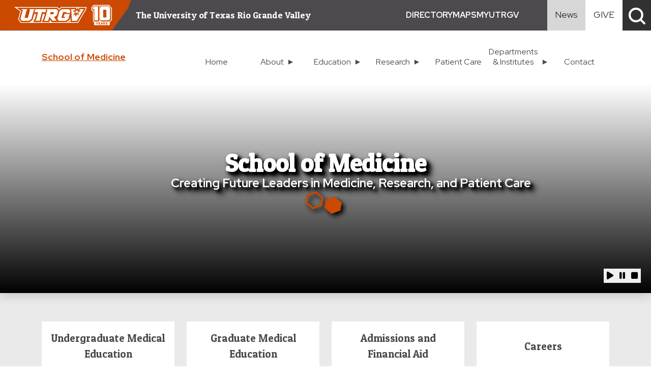

--- FILE ---
content_type: text/html
request_url: https://www.utrgv.edu/school-of-medicine/
body_size: 30095
content:
<!DOCTYPE html>
<html xmlns="http://www.w3.org/1999/xhtml" lang="en">
	<head>
		
		<meta charset="UTF-8"/>
		<meta content="width=device-width, initial-scale=1.0" name="viewport"/>
		<meta content="utrgv school of medicine, utrgv som, rgv medical school, utrgv school of medicine website" name="keywords"/>
		<meta content="The UTRGV School of Medicine offers an innovative medical education designed to train the next generation of physicians in medical sciences, clinicals, and research. " name="description"/>
		<meta content="0609192b0a080e7a33cfd95d1df8a7ad" name="id"/>
		

 
<meta content="University of Texas at Rio Grande Valley" property="og:site_name"/>
<meta content="website" property="og:type"/>
<meta content="School of Medicine" name="title"/>
    <meta content="School of Medicine | UTRGV" property="og:title"/>
    <meta content="School of Medicine | UTRGV" name="twitter:title"/>
<meta content="@utrgv" property="twitter:site"/>

    <meta content="The UTRGV School of Medicine offers an innovative medical education designed to train the next generation of physicians in medical sciences, clinicals, and research. " property="description"/>
    <meta content="The UTRGV School of Medicine offers an innovative medical education designed to train the next generation of physicians in medical sciences, clinicals, and research. " property="og:description"/>
    <meta content="The UTRGV School of Medicine offers an innovative medical education designed to train the next generation of physicians in medical sciences, clinicals, and research. " name="twitter:description"/>
<meta content="https://www.utrgv.edu/school-of-medicine/index.htm" property="og:url"/>
<meta content="1200" property="og:image:width"/>
<meta content="630" property="og:image:height"/>
<meta content="image/jpg" property="og:image:type"/>
<meta content="@utrgv" name="twitter:site"/>
<meta content="@utrgv" name="twitter:creator"/>
<meta content="summary_large_image" name="twitter:card"/>

    <meta content="https://www.utrgv.edu/school-of-medicine/_files/images/page-header/som-page-header-og-1200x630.webp" property="og:image"/>
    <meta content="https://www.utrgv.edu/school-of-medicine/_files/images/page-header/som-page-header-og-1200x630.webp" name="twitter:image:src"/>


		
		<title>
			School of Medicine | UTRGV
		</title>
		

        <link href="//www.utrgv.edu/_files/images-2022/spirit-v-orange.png" rel="shortcut icon" type="image/x-icon"/>
        <link href="https://fonts.googleapis.com/css2?family=Patua+One&amp;display=swap" rel="stylesheet"/>
		<link href="https://fonts.googleapis.com/css2?family=Red+Hat+Display:wght@400;700&amp;display=swap" rel="stylesheet"/>
		<link crossorigin="anonymous" href="https://cdn.jsdelivr.net/npm/bootstrap@5.3.0-alpha1/dist/css/bootstrap.min.css" integrity="sha384-GLhlTQ8iRABdZLl6O3oVMWSktQOp6b7In1Zl3/Jr59b6EGGoI1aFkw7cmDA6j6gD" rel="stylesheet"/>
			<!--<link href="/dev/phase-2/styles.css" rel="stylesheet" type="text/css"/>-->
			 <link href="https://www.utrgv.edu/_files/css-2022/cfpf-styles.css" rel="stylesheet" type="text/css"/> 
			<link href="//www.utrgv.edu/_files/css-2022/styles.css" rel="stylesheet"/>
			<link href="//www.utrgv.edu/_files/css-2022/additions.css" rel="stylesheet"/>
			<link href="//www.utrgv.edu/_files/css-2022/edit-styles.css" rel="stylesheet"/>
			<link href="//www.utrgv.edu/_files/css-2022/department.css" rel="stylesheet"/>
			<link href="//www.utrgv.edu/_files/css-2022/department-hero.css" rel="stylesheet"/>
			<link href="//www.utrgv.edu/_files/css-2022/department-demo-live-sites.css" rel="stylesheet"/>
			<link href="//www.utrgv.edu/_files/css-2022/department-hero-demo-live-sites.css" rel="stylesheet"/>
			<script crossorigin="anonymous" integrity="sha256-pvPw+upLPUjgMXY0G+8O0xUf+/Im1MZjXxxgOcBQBXU=" src="https://code.jquery.com/jquery-3.6.3.min.js"></script>
			<link href="//www.utrgv.edu/_files/css-2022/site-specific-search.css" rel="stylesheet"/>
			<link href="//www.utrgv.edu/_files/css-2022/accessibility.css" rel="stylesheet"/>
			<link href="//www.utrgv.edu/_files/css-2022/forms.css" rel="stylesheet"/>
			<link href="//www.utrgv.edu/_files/css-2022/directory-profiles.css" rel="stylesheet"/>
			<script crossorigin="anonymous" src="https://kit.fontawesome.com/2ad31319ae.js"></script>
			<link crossorigin="anonymous" href="https://cdnjs.cloudflare.com/ajax/libs/font-awesome/6.3.0/css/all.min.css" integrity="sha512-SzlrxWUlpfuzQ+pcUCosxcglQRNAq/DZjVsC0lE40xsADsfeQoEypE+enwcOiGjk/bSuGGKHEyjSoQ1zVisanQ==" referrerpolicy="no-referrer" rel="stylesheet"/>
			<link href="//www.utrgv.edu/_files/css-2022/faq-v2.css" rel="stylesheet"/> 
			<script defer="defer" src="//www.utrgv.edu/_files/js-2022/accessibility.js"></script>
			<script src="https://app-widgets.jotform.io/scripts/getUrlReferrer.js"></script>
			
			

		
		
<!--Example scripts-->
    <!--<script src="//ajax.googleapis.com/ajax/libs/jquery/1.7.2/jquery.min.js" type="text/javascript"></script>
    <script src="site://www.utrgv.edu/_files/js/jquery.min.js" type="text/javascript"></script>-->

<!--Example styles
  <link href="/_internal/local_assets/styles/bootstrap.min.css" rel="stylesheet"/>-->
  
	<script>
    /* Find dupllicate Localist dates and add a class */
    $(document).ready(function() {
      const allDates = document.querySelectorAll('.localist-widget ul.localist-simple-list li a .date-time .date');
    
      allDates.forEach(function (dateBlock) {
        const firstDate = dateBlock.querySelector('abbr:nth-of-type(1)');
        const secondDate = dateBlock.querySelector('abbr:nth-of-type(2)');
        if (firstDate.title === secondDate.title) {
          dateBlock.classList.add('localist-duplicate');
        }
      });
    });
</script>
	<style>
    .localist-widget ul.localist-simple-list li a .date-time .date.localist-duplicate {
      visibility: collapse;
    }
    .localist-widget ul.localist-simple-list li a .date-time .date.localist-duplicate abbr:nth-of-type(1) {
      visibility: visible;
    }
</style>


		<!-- Google tag (gtag.js) -->
		<script async="" src="https://www.googletagmanager.com/gtag/js?id=G-TCHH90M1RN" type="text/javascript"></script>
		<script type="text/javascript">
            window.dataLayer = window.dataLayer || [];
            function gtag(){dataLayer.push(arguments);}
            gtag('js', new Date());
            gtag('config', 'G-TCHH90M1RN');
        </script>
		</head>
		<body>
		    
		    <!-- Option to skip repeated content -->
    		<div aria-label="Skip to Main Content" id="skiptocontent" role="complementary" style="display:none;">
    			<a href="#maincontent">Skip to main content</a>
    		</div>
		    <header class="header" id="main-header" style="display:none;">
		        <!--<div id="skiptocontent" style="">
					<a href="#maincontent">skip to main content</a>
				</div>-->
				<!--Top Header Section (Mobile Only) PROPOSED MOBILE MENU -->
			    <div class="overlay" id="myNav">
                  <!--
                    <a class="closebtn" href="/javascript:void(0)" onclick="closeNav()">Close <span class="fa-solid fa-xmark"></span></a>
                  -->
                  <div class="overlay-content">
                        <!-- Department Nav Mobile Section -->
<ul class="navbar-nav mobile-nav-bar">
                                         
                        
                                                        
            
                                
                                                                            
            
                
                                                            
            
                
                                                            
            
                
                            
                    
                                                                                        
                                                <li class="nav-subitem ">
                        
                        
                        <a class="nav-link" href="redirect-home/index.htm" target="_self" title="SOM - School of Medicine 3.0: Home">Home</a>
                </li>
                                                                         
                        
                                                        
            
                                
                                                                            
            
                
                                                            
            
                
                                                            
            
                
                            
                    
                                                                                                        
                                                    <li class="nav-subitem dropend">
                        <!--has level 2 children-->
                        
                        
                        
                        <div class="item-row">
                            <a class="nav-link dropdown-toggle has-sub-menu-mobile" href="about/index.htm" tabindex="0">
                                <span>About</span>
                            </a>
                            <div aria-expanded="false" class="dropdownBTN" id="mobile_main_nav_about_btn" onclick="toggleSubNav(this, 'submenu2')" role="button" tabindex="0" title="SOM - School of Medicine 3.0: About">
                            </div>
                        </div>
                        
                        

                      
            			
            			<ul id="submenu2" style="display: none;">
                                                                                                                                                                                    
                                                                                                        
                                                                                                            
                                                                                                                                                                                
                                                                        
                                                                                                                                            
                                                                        
                                                                                                                                            
                                                                        
                                                                                                                                        
                                                                                                                                                <li class="dropdown-item ">
                                        
                                        <a class="nav-link" href="about/our-dean/index.htm" tabindex="0" target="_self" title="SOM - School of Medicine 3.0: Our Dean">
                                            Our Dean
                                        </a>
                                    </li> 
                                    
                                                                                            
                                                                                                        
                                                                                                            
                                                                                                                                                                                
                                                                        
                                                                                                                                            
                                                                        
                                                                                                                                            
                                                                        
                                                                                                                                        
                                                                                                                                                <li class="dropdown-item ">
                                        
                                        <a class="nav-link" href="about/newsletters/index.htm" tabindex="0" target="_self" title="SOM - School of Medicine 3.0: Newsletters">
                                            Newsletters
                                        </a>
                                    </li> 
                                    
                                                                                            
                                                                                                        
                                                                                                            
                                                                                                                                                                                
                                                                        
                                                                                                                                            
                                                                        
                                                                                                                                            
                                                                        
                                                                                                                                        
                                                                                                                                                <li class="dropdown-item ">
                                        
                                        <a class="nav-link" href="about/story/index.htm" tabindex="0" target="_self" title="SOM - School of Medicine 3.0: Our Story">
                                            Our Story
                                        </a>
                                    </li> 
                                    
                                                                                            
                                                                                                        
                                                                                                            
                                                                                                                                                                                
                                                                        
                                                                                                                                            
                                                                        
                                                                                                                                            
                                                                        
                                                                                                                                        
                                                                                                                                                <li class="dropdown-item ">
                                        
                                        <a class="nav-link" href="about/strategic-plan/index.htm" tabindex="0" target="_self" title="SOM - School of Medicine 3.0: Strategic Plan">
                                            Strategic Plan
                                        </a>
                                    </li> 
                                    
                                                                                            
                                                                                                        
                                                                                                            
                                                                                                                                                                                
                                                                        
                                                                                                                                            
                                                                        
                                                                                                                                            
                                                                        
                                                                                                                                        
                                                                                                                                                <li class="dropdown-item ">
                                        
                                        <a class="nav-link" href="about/leadership/index.htm" tabindex="0" target="_self" title="SOM - School of Medicine 3.0: Leadership">
                                            Leadership
                                        </a>
                                    </li> 
                                    
                                                                                            
                                                                                                        
                                                                                                            
                                                                                                                                                                                
                                                                        
                                                                                                                                            
                                                                        
                                                                                                                                            
                                                                        
                                                                                                                                        
                                                                                                                                                <li class="dropdown-item ">
                                        
                                        <a class="nav-link" href="about/deans/index.htm" tabindex="0" target="_self" title="SOM - School of Medicine 3.0: Deans">
                                            Deans
                                        </a>
                                    </li> 
                                    
                                                                                            
                                                                                                        
                                                                                                            
                                                                                                                                                                                
                                                                        
                                                                                                                                            
                                                                        
                                                                                                                                            
                                                                        
                                                                                                                                        
                                                                                                                                                <li class="dropdown-item ">
                                        
                                        <a class="nav-link" href="about/chairs/index.htm" tabindex="0" target="_self" title="SOM - School of Medicine 3.0: Chairs">
                                            Chairs
                                        </a>
                                    </li> 
                                    
                                                                                            
                                                                                                        
                                                                                                            
                                                                                                                                                                                
                                                                        
                                                                                                                                            
                                                                        
                                                                                                                                            
                                                                        
                                                                                                                                        
                                                                                                                                                <li class="dropdown-item ">
                                        
                                        <a class="nav-link" href="about/directors/index.htm" tabindex="0" target="_self" title="SOM - School of Medicine 3.0: Directors">
                                            Directors
                                        </a>
                                    </li> 
                                    
                                                                                            
                                                                                                        
                                                                                                            
                                                                                                                                                                                
                                                                        
                                                                                                                                            
                                                                        
                                                                                                                                            
                                                                        
                                                                                                                                        
                                                                                                                                                <li class="dropdown-item ">
                                        
                                        <a class="nav-link" href="about/organizational-chart/index.htm" tabindex="0" target="_self" title="SOM - School of Medicine 3.0: Organizational Chart">
                                            Organizational Chart
                                        </a>
                                    </li> 
                                    
                                                                                            
                                                                                                        
                                                                                                            
                                                                                                                                                                                
                                                                        
                                                                                                                                            
                                                                        
                                                                                                                                            
                                                                        
                                                                                                                                        
                                                                                                                                                <li class="dropdown-item ">
                                        
                                        <a class="nav-link" href="about/careers/index.htm" tabindex="0" target="_self" title="SOM - School of Medicine 3.0: Careers">
                                            Careers
                                        </a>
                                    </li> 
                                    
                                                                                            
                                                                                                        
                                                                                                            
                                                                                                                                                                                
                                                                        
                                                                                                                                            
                                                                        
                                                                                                                                            
                                                                        
                                                                                                                                        
                                                                                                                                                <li class="dropdown-item ">
                                        
                                        <a class="nav-link" href="about/ut-health-rgv/index.htm" tabindex="0" target="_self" title="SOM - School of Medicine 3.0: UT Health RGV">
                                            UT Health RGV
                                        </a>
                                    </li> 
                                    
                                                                                            
                                                                                                        
                                                                                                            
                                                                                                                                                                                
                                                                        
                                                                                                                                            
                                                                        
                                                                                                                                            
                                                                        
                                                                                                                                        
                                                                                                                                                <li class="dropdown-item ">
                                        
                                        <a class="nav-link" href="about/give/index.htm" tabindex="0" target="_self" title="SOM - School of Medicine 3.0: Give">
                                            Give
                                        </a>
                                    </li> 
                                    
                                                                                            
                                                                                                        
                                                                                                            
                                                                                                                                                                                
                                                                        
                                                                                                                                            
                                                                        
                                                                                                                                            
                                                                        
                                                                                                                                        
                                                                                                                                                <li class="dropdown-item dropend">
                                        
                                        <a class="nav-link" href="about/committees/index.htm" tabindex="0" target="_self" title="SOM - School of Medicine 3.0: Committees">
                                            Committees
                                        </a>
                                    </li> 
                                    
                                                                                            
                                                                                                        
                                                                                                            
                                                                                                                                                                                
                                                                        
                                                                                                                                            
                                                                        
                                                                                                                                            
                                                                        
                                                                                                                                        
                                                                                                                                                <li class="dropdown-item dropend">
                                        
                                        <a class="nav-link" href="about/community/index.htm" tabindex="0" target="_self" title="SOM - School of Medicine 3.0: Community">
                                            Community
                                        </a>
                                    </li> 
                                    
                                                                                            
                                                                                                        
                                                                                                            
                                                                                                                                                                                
                                                                        
                                                                                                                                            
                                                                        
                                                                                                                                            
                                                                        
                                                                                                                                        
                                                                                                                                                <li class="dropdown-item dropend">
                                        
                                        <a class="nav-link" href="about/accreditation/index.htm" tabindex="0" target="_self" title="SOM - School of Medicine 3.0: Accreditation">
                                            Accreditation
                                        </a>
                                    </li> 
                                    
                                                                                            
                                                                                                        
                                                                                                            
                                                                                                                                                                                
                                                                        
                                                                                                                                            
                                                                        
                                                                                                                                            
                                                                        
                                                                                                                                        
                                                                                                                                                <li class="dropdown-item ">
                                        
                                        <a class="nav-link" href="about/redirect-to-som-policies/index.htm" tabindex="0" target="_self" title="SOM - School of Medicine 3.0: Policies and By-laws">
                                            Policies and By-laws
                                        </a>
                                    </li> 
                                    
                                                                                            
                                                                                                        
                                                                                                            
                                                                                                                                                                                
                                                                        
                                                                                                                                            
                                                                        
                                                                                                                                            
                                                                        
                                                                                                                                        
                                                                                                                                                <li class="dropdown-item ">
                                        
                                        <a class="nav-link" href="about/redirect-utrgv-rankings/index.htm" tabindex="0" target="_self" title="SOM - School of Medicine 3.0: UTRGV Rankings">
                                            UTRGV Rankings
                                        </a>
                                    </li> 
                                    
                                                                                            
                                                                                                        
                                                                                                            
                                                                                                                                                                                
                                                                        
                                                                                                                                            
                                                                        
                                                                                                                                            
                                                                        
                                                                                                                                        
                                                                                                                                                <li class="dropdown-item dropend">
                                        
                                        <a class="nav-link" href="about/awards/index.htm" tabindex="0" target="_self" title="SOM - School of Medicine 3.0: Faculty &amp; Staff Awards">
                                            Faculty &amp; Staff Awards
                                        </a>
                                    </li> 
                                    
                                                                                    </ul>  
                        
                    </li>
                                                                         
                        
                                                        
            
                                
                                                                            
            
                
                                                            
            
                
                                                            
            
                
                            
                    
                                                                                                        
                                                    <li class="nav-subitem dropend">
                        <!--has level 2 children-->
                        
                        
                        
                        <div class="item-row">
                            <a class="nav-link dropdown-toggle has-sub-menu-mobile" href="education/index.htm" tabindex="0">
                                <span>Education</span>
                            </a>
                            <div aria-expanded="false" class="dropdownBTN" id="mobile_main_nav_education_btn" onclick="toggleSubNav(this, 'submenu3')" role="button" tabindex="0" title="SOM - School of Medicine 3.0: Education">
                            </div>
                        </div>
                        
                        

                      
            			
            			<ul id="submenu3" style="display: none;">
                                                                                                                                                                                    
                                                                                                        
                                                                                                            
                                                                                                                                                                                
                                                                        
                                                                                                                                            
                                                                        
                                                                                                                                            
                                                                        
                                                                                                                                        
                                                                                                                                                <li class="dropdown-item ">
                                        
                                        <a class="nav-link" href="education/academic-advising/index.htm" tabindex="0" target="_self" title="SOM - School of Medicine 3.0: Academic Advising">
                                            Academic Advising
                                        </a>
                                    </li> 
                                    
                                                                                            
                                                                                                        
                                                                                                            
                                                                                                                                                                                
                                                                        
                                                                                                                                            
                                                                        
                                                                                                                                            
                                                                        
                                                                                                                                        
                                                                                                                                                <li class="dropdown-item ">
                                        
                                        <a class="nav-link" href="education/admissions/index.htm" tabindex="0" target="_self" title="SOM - School of Medicine 3.0: Admissions">
                                            Admissions
                                        </a>
                                    </li> 
                                    
                                                                                            
                                                                                                        
                                                                                                            
                                                                                                                                                                                
                                                                        
                                                                                                                                            
                                                                        
                                                                                                                                            
                                                                        
                                                                                                                                        
                                                                                                                                                <li class="dropdown-item dropend">
                                        
                                        <a class="nav-link" href="education/careers-in-medicine/index.htm" tabindex="0" target="_self" title="SOM - School of Medicine 3.0: Careers in Medicine">
                                            Careers in Medicine
                                        </a>
                                    </li> 
                                    
                                                                                            
                                                                                                        
                                                                                                            
                                                                                                                                                                                
                                                                        
                                                                                                                                            
                                                                        
                                                                                                                                            
                                                                        
                                                                                                                                                                
                                                                                                        
                                                                                                            
                                                                                                                                                                                
                                                                        
                                                                                                                                            
                                                                        
                                                                                                                                            
                                                                        
                                                                                                                                        
                                                                                                                                                <li class="dropdown-item dropend">
                                        
                                        <a class="nav-link" href="education/continuing-medical-education/index.htm" tabindex="0" target="_self" title="SOM - School of Medicine 3.0: Continuing Medical Education (CME)">
                                            Continuing Medical Education (CME)
                                        </a>
                                    </li> 
                                    
                                                                                            
                                                                                                        
                                                                                                            
                                                                                                                                                                                
                                                                        
                                                                                                                                            
                                                                        
                                                                                                                                            
                                                                        
                                                                                                                                        
                                                                                                                                                <li class="dropdown-item ">
                                        
                                        <a class="nav-link" href="education/curriculum/index.htm" tabindex="0" target="_self" title="SOM - School of Medicine 3.0: Curriculum">
                                            Curriculum
                                        </a>
                                    </li> 
                                    
                                                                                            
                                                                                                        
                                                                                                            
                                                                                                                                                                                
                                                                        
                                                                                                                                            
                                                                        
                                                                                                                                            
                                                                        
                                                                                                                                                                
                                                                                                        
                                                                                                            
                                                                                                                                                                                
                                                                        
                                                                                                                                            
                                                                        
                                                                                                                                            
                                                                        
                                                                                                                                        
                                                                                                                                                <li class="dropdown-item ">
                                        
                                        <a class="nav-link" href="education/financial-aid/index.htm" tabindex="0" target="_self" title="SOM - School of Medicine 3.0: Financial Aid">
                                            Financial Aid
                                        </a>
                                    </li> 
                                    
                                                                                            
                                                                                                        
                                                                                                            
                                                                                                                                                                                
                                                                        
                                                                                                                                            
                                                                        
                                                                                                                                            
                                                                        
                                                                                                                                        
                                                                                                                                                <li class="dropdown-item ">
                                        
                                        <a class="nav-link" href="education/graduate/index.htm" tabindex="0" target="_self" title="SOM - School of Medicine 3.0: Graduate Medical Education">
                                            Graduate Medical Education
                                        </a>
                                    </li> 
                                    
                                                                                            
                                                                                                        
                                                                                                            
                                                                                                                                                                                
                                                                        
                                                                                                                                            
                                                                        
                                                                                                                                            
                                                                        
                                                                                                                                        
                                                                                                                                                <li class="dropdown-item dropend">
                                        
                                        <a class="nav-link" href="education/interprofessional-education/index.htm" tabindex="0" target="_self" title="SOM - School of Medicine 3.0: Interprofessional Education (IPE)">
                                            Interprofessional Education (IPE)
                                        </a>
                                    </li> 
                                    
                                                                                            
                                                                                                        
                                                                                                            
                                                                                                                                                                                
                                                                        
                                                                                                                                            
                                                                        
                                                                                                                                            
                                                                        
                                                                                                                                        
                                                                                                                                                <li class="dropdown-item ">
                                        
                                        <a class="nav-link" href="education/library/index.htm" tabindex="0" target="_self" title="SOM - School of Medicine 3.0: Library">
                                            Library
                                        </a>
                                    </li> 
                                    
                                                                                            
                                                                                                        
                                                                                                            
                                                                                                                                                                                
                                                                        
                                                                                                                                            
                                                                        
                                                                                                                                            
                                                                        
                                                                                                                                        
                                                                                                                                                <li class="dropdown-item dropend">
                                        
                                        <a class="nav-link" href="education/faculty-affairs/index.htm" tabindex="0" target="_self" title="SOM - School of Medicine 3.0: Office of Faculty Affairs">
                                            Office of Faculty Affairs
                                        </a>
                                    </li> 
                                    
                                                                                            
                                                                                                        
                                                                                                            
                                                                                                                                                                                
                                                                        
                                                                                                                                            
                                                                        
                                                                                                                                            
                                                                        
                                                                                                                                        
                                                                                                                                                <li class="dropdown-item dropend">
                                        
                                        <a class="nav-link" href="education/student-affairs/index.htm" tabindex="0" target="_self" title="SOM - School of Medicine 3.0: Office of Student Affairs">
                                            Office of Student Affairs
                                        </a>
                                    </li> 
                                    
                                                                                            
                                                                                                        
                                                                                                            
                                                                                                                                                                                
                                                                        
                                                                                                                                            
                                                                        
                                                                                                                                            
                                                                        
                                                                                                                                        
                                                                                                                                                <li class="dropdown-item dropend">
                                        
                                        <a class="nav-link" href="education/realmd/index.htm" tabindex="0" target="_self" title="SOM - School of Medicine 3.0: RealMD">
                                            RealMD
                                        </a>
                                    </li> 
                                    
                                                                                            
                                                                                                        
                                                                                                            
                                                                                                                                                                                
                                                                        
                                                                                                                                            
                                                                        
                                                                                                                                            
                                                                        
                                                                                                                                        
                                                                                                                                                <li class="dropdown-item dropend">
                                        
                                        <a class="nav-link" href="education/registrar-services/index.htm" tabindex="0" target="_self" title="SOM - School of Medicine 3.0: Registrar Services ">
                                            Registrar Services 
                                        </a>
                                    </li> 
                                    
                                                                                            
                                                                                                        
                                                                                                            
                                                                                                                                                                                
                                                                        
                                                                                                                                            
                                                                        
                                                                                                                                            
                                                                        
                                                                                                                                        
                                                                                                                                                <li class="dropdown-item ">
                                        
                                        <a class="nav-link" href="education/residencies/index.htm" tabindex="0" target="_self" title="SOM - School of Medicine 3.0: Residencies">
                                            Residencies
                                        </a>
                                    </li> 
                                    
                                                                                            
                                                                                                        
                                                                                                            
                                                                                                                                                                                
                                                                        
                                                                                                                                            
                                                                        
                                                                                                                                            
                                                                        
                                                                                                                                                                
                                                                                                        
                                                                                                            
                                                                                                                                                                                
                                                                        
                                                                                                                                            
                                                                        
                                                                                                                                            
                                                                        
                                                                                                                                                                
                                                                                                        
                                                                                                            
                                                                                                                                                                                
                                                                        
                                                                                                                                            
                                                                        
                                                                                                                                            
                                                                        
                                                                                                                                        
                                                                                                                                                <li class="dropdown-item dropend">
                                        
                                        <a class="nav-link" href="education/educational-affairs/index.htm" tabindex="0" target="_self" title="SOM - School of Medicine 3.0: Undergraduate Medical Education (UME)">
                                            Undergraduate Medical Education (UME)
                                        </a>
                                    </li> 
                                    
                                                                                            
                                                                                                        
                                                                                                            
                                                                                                                                                                                
                                                                        
                                                                                                                                            
                                                                        
                                                                                                                                            
                                                                        
                                                                                                                                                                
                                                                                                        
                                                                                                            
                                                                                                                                                                                
                                                                        
                                                                                                                                            
                                                                        
                                                                                                                                            
                                                                        
                                                                                                                                                        </ul>  
                        
                    </li>
                                                                         
                        
                                                        
            
                                
                                                                            
            
                
                                                            
            
                
                                                            
            
                
                            
                    
                                                                                                        
                                                    <li class="nav-subitem dropend">
                        <!--has level 2 children-->
                        
                        
                        
                        <div class="item-row">
                            <a class="nav-link dropdown-toggle has-sub-menu-mobile" href="research/index.htm" tabindex="0">
                                <span>Research</span>
                            </a>
                            <div aria-expanded="false" class="dropdownBTN" id="mobile_main_nav_research_btn" onclick="toggleSubNav(this, 'submenu4')" role="button" tabindex="0" title="SOM - School of Medicine 3.0: Research">
                            </div>
                        </div>
                        
                        

                      
            			
            			<ul id="submenu4" style="display: none;">
                                                                                                                                                                                    
                                                                                                        
                                                                                                            
                                                                                                                                                                                
                                                                        
                                                                                                                                            
                                                                        
                                                                                                                                            
                                                                        
                                                                                                                                        
                                                                                                                                                <li class="dropdown-item ">
                                        
                                        <a class="nav-link" href="research/about-us/index.htm" tabindex="0" target="_self" title="SOM - School of Medicine 3.0: About Us">
                                            About Us
                                        </a>
                                    </li> 
                                    
                                                                                            
                                                                                                        
                                                                                                            
                                                                                                                                                                                
                                                                        
                                                                                                                                            
                                                                        
                                                                                                                                            
                                                                        
                                                                                                                                        
                                                                                                                                                <li class="dropdown-item dropend">
                                        
                                        <a class="nav-link" href="research/research-administration/index.htm" tabindex="0" target="_self" title="SOM - School of Medicine 3.0: Research Administration">
                                            Research Administration
                                        </a>
                                    </li> 
                                    
                                                                                            
                                                                                                        
                                                                                                            
                                                                                                                                                                                
                                                                        
                                                                                                                                            
                                                                        
                                                                                                                                            
                                                                        
                                                                                                                                        
                                                                                                                                                <li class="dropdown-item dropend">
                                        
                                        <a class="nav-link" href="research/research-resources/index.htm" tabindex="0" target="_self" title="SOM - School of Medicine 3.0: Research Resources">
                                            Research Resources
                                        </a>
                                    </li> 
                                    
                                                                                            
                                                                                                        
                                                                                                            
                                                                                                                                                                                
                                                                        
                                                                                                                                            
                                                                        
                                                                                                                                            
                                                                        
                                                                                                                                        
                                                                                                                                                <li class="dropdown-item dropend">
                                        
                                        <a class="nav-link" href="research/research-events-calendar/index.htm" tabindex="0" target="_self" title="SOM - School of Medicine 3.0: Research Events Calendar">
                                            Research Events Calendar
                                        </a>
                                    </li> 
                                    
                                                                                            
                                                                                                        
                                                                                                            
                                                                                                                                                                                
                                                                        
                                                                                                                                            
                                                                        
                                                                                                                                            
                                                                        
                                                                                                                                        
                                                                                                                                                <li class="dropdown-item dropend">
                                        
                                        <a class="nav-link" href="research/research-learning-opportunities/index.htm" tabindex="0" target="_self" title="SOM - School of Medicine 3.0: Research Learning Opportunities">
                                            Research Learning Opportunities
                                        </a>
                                    </li> 
                                    
                                                                                            
                                                                                                        
                                                                                                            
                                                                                                                                                                                
                                                                        
                                                                                                                                            
                                                                        
                                                                                                                                            
                                                                        
                                                                                                                                        
                                                                                                                                                <li class="dropdown-item dropend">
                                        
                                        <a class="nav-link" href="research/publications-research-and-symposia/index.htm" tabindex="0" target="_self" title="SOM - School of Medicine 3.0: Publications, Research and Symposia">
                                            Publications, Research and Symposia
                                        </a>
                                    </li> 
                                    
                                                                                    </ul>  
                        
                    </li>
                                                                         
                        
                                                        
            
                                
                                                                            
            
                
                                                            
            
                
                                                            
            
                
                            
                    
                                                                                        
                                                <li class="nav-subitem ">
                        
                        
                        <a class="nav-link" href="patient-care/index.htm" target="_self" title="SOM - School of Medicine 3.0: Patient Care">Patient Care</a>
                </li>
                                                                         
                        
                                                        
            
                                
                                                                            
            
                
                                                            
            
                
                                                            
            
                
                            
                    
                                                                                                        
                                                    <li class="nav-subitem dropend">
                        <!--has level 2 children-->
                        
                        
                        
                        <div class="item-row">
                            <a class="nav-link dropdown-toggle has-sub-menu-mobile" href="departments/index.htm" tabindex="0">
                                <span>Departments &#38; Institutes</span>
                            </a>
                            <div aria-expanded="false" class="dropdownBTN" id="mobile_main_nav_departments-&#38;-institutes_btn" onclick="toggleSubNav(this, 'submenu6')" role="button" tabindex="0" title="SOM - School of Medicine 3.0: Departments &#38; Institutes">
                            </div>
                        </div>
                        
                        

                      
            			
            			<ul id="submenu6" style="display: none;">
                                                                                                                                                                                    
                                                                                                        
                                                                                                            
                                                                                                                                                                                
                                                                        
                                                                                                                                            
                                                                        
                                                                                                                                            
                                                                        
                                                                                                                                        
                                                                                                                                                <li class="dropdown-item dropend">
                                        
                                        <a class="nav-link" href="departments/alzheimers-disease-resource-center/index.htm" tabindex="0" target="_self" title="SOM - School of Medicine 3.0: Alzheimer’s Disease Resource Center">
                                            Alzheimer’s Disease Resource Center
                                        </a>
                                    </li> 
                                    
                                                                                            
                                                                                                        
                                                                                                            
                                                                                                                                                                                
                                                                        
                                                                                                                                            
                                                                        
                                                                                                                                            
                                                                        
                                                                                                                                        
                                                                                                                                                <li class="dropdown-item dropend">
                                        
                                        <a class="nav-link" href="departments/clinical-support-services/index.htm" tabindex="0" target="_self" title="SOM - School of Medicine 3.0: Clinical Support Services">
                                            Clinical Support Services
                                        </a>
                                    </li> 
                                    
                                                                                            
                                                                                                        
                                                                                                            
                                                                                                                                                                                
                                                                        
                                                                                                                                            
                                                                        
                                                                                                                                            
                                                                        
                                                                                                                                        
                                                                                                                                                <li class="dropdown-item dropend">
                                        
                                        <a class="nav-link" href="departments/institute-of-neuroscience/index.htm" tabindex="0" target="_self" title="SOM - School of Medicine 3.0: Institute of Neuroscience">
                                            Institute of Neuroscience
                                        </a>
                                    </li> 
                                    
                                                                                            
                                                                                                        
                                                                                                            
                                                                                                                                                                                
                                                                        
                                                                                                                                            
                                                                        
                                                                                                                                            
                                                                        
                                                                                                                                        
                                                                                                                                                <li class="dropdown-item dropend">
                                        
                                        <a class="nav-link" href="departments/maternal-health-research-center/index.htm" tabindex="0" target="_self" title="SOM - School of Medicine 3.0: Maternal Health Research Center">
                                            Maternal Health Research Center
                                        </a>
                                    </li> 
                                    
                                                                                            
                                                                                                        
                                                                                                            
                                                                                                                                                                                
                                                                        
                                                                                                                                            
                                                                        
                                                                                                                                            
                                                                        
                                                                                                                                        
                                                                                                                                                <li class="dropdown-item dropend">
                                        
                                        <a class="nav-link" href="departments/medical-education/index.htm" tabindex="0" target="_self" title="SOM - School of Medicine 3.0: Medical Education">
                                            Medical Education
                                        </a>
                                    </li> 
                                    
                                                                                            
                                                                                                        
                                                                                                            
                                                                                                                                                                                
                                                                        
                                                                                                                                            
                                                                        
                                                                                                                                            
                                                                        
                                                                                                                                        
                                                                                                                                                <li class="dropdown-item dropend">
                                        
                                        <a class="nav-link" href="departments/medicine-and-oncology/index.htm" tabindex="0" target="_self" title="SOM - School of Medicine 3.0: Medicine &amp; Oncology">
                                            Medicine &amp; Oncology
                                        </a>
                                    </li> 
                                    
                                                                                            
                                                                                                        
                                                                                                            
                                                                                                                                                                                
                                                                        
                                                                                                                                            
                                                                        
                                                                                                                                            
                                                                        
                                                                                                                                        
                                                                                                                                                <li class="dropdown-item dropend">
                                        
                                        <a class="nav-link" href="departments/neuro-and-behavioral-health/index.htm" tabindex="0" target="_self" title="SOM - School of Medicine 3.0: Neuro &amp; Behavioral Health">
                                            Neuro &amp; Behavioral Health
                                        </a>
                                    </li> 
                                    
                                                                                            
                                                                                                        
                                                                                                            
                                                                                                                                                                                
                                                                        
                                                                                                                                            
                                                                        
                                                                                                                                            
                                                                        
                                                                                                                                        
                                                                                                                                                <li class="dropdown-item dropend">
                                        
                                        <a class="nav-link" href="departments/primary-and-community-care/index.htm" tabindex="0" target="_self" title="SOM - School of Medicine 3.0: Primary &amp; Community Care">
                                            Primary &amp; Community Care
                                        </a>
                                    </li> 
                                    
                                                                                            
                                                                                                        
                                                                                                            
                                                                                                                                                                                
                                                                        
                                                                                                                                            
                                                                        
                                                                                                                                            
                                                                        
                                                                                                                                        
                                                                                                                                                <li class="dropdown-item dropend">
                                        
                                        <a class="nav-link" href="departments/st-cecr/index.htm" tabindex="0" target="_self" title="SOM - School of Medicine 3.0: South Texas Center of Excellence in Cancer Research">
                                            South Texas Center of Excellence in Cancer Research
                                        </a>
                                    </li> 
                                    
                                                                                            
                                                                                                        
                                                                                                            
                                                                                                                                                                                
                                                                        
                                                                                                                                            
                                                                        
                                                                                                                                            
                                                                        
                                                                                                                                        
                                                                                                                                                <li class="dropdown-item dropend">
                                        
                                        <a class="nav-link" href="departments/surgery/index.htm" tabindex="0" target="_self" title="SOM - School of Medicine 3.0: Surgery">
                                            Surgery
                                        </a>
                                    </li> 
                                    
                                                                                            
                                                                                                        
                                                                                                            
                                                                                                                                                                                
                                                                        
                                                                                                                                            
                                                                        
                                                                                                                                            
                                                                        
                                                                                                                                        
                                                                                                                                                <li class="dropdown-item dropend">
                                        
                                        <a class="nav-link" href="departments/surgical-specialty-and-msk/index.htm" tabindex="0" target="_self" title="SOM - School of Medicine 3.0: Surgical Specialty &amp; MSK">
                                            Surgical Specialty &amp; MSK
                                        </a>
                                    </li> 
                                    
                                                                                            
                                                                                                        
                                                                                                            
                                                                                                                                                                                
                                                                        
                                                                                                                                            
                                                                        
                                                                                                                                            
                                                                        
                                                                                                                                                                
                                                                                                        
                                                                                                            
                                                                                                                                                                                
                                                                        
                                                                                                                                            
                                                                        
                                                                                                                                            
                                                                        
                                                                                                                                                                
                                                                                                        
                                                                                                            
                                                                                                                                                                                
                                                                        
                                                                                                                                            
                                                                        
                                                                                                                                            
                                                                        
                                                                                                                                                                
                                                                                                        
                                                                                                            
                                                                                                                                                                                
                                                                        
                                                                                                                                            
                                                                        
                                                                                                                                            
                                                                        
                                                                                                                                                                
                                                                                                        
                                                                                                            
                                                                                                                                                                                
                                                                        
                                                                                                                                            
                                                                        
                                                                                                                                            
                                                                        
                                                                                                                                                                
                                                                                                        
                                                                                                            
                                                                                                                                                                                
                                                                        
                                                                                                                                            
                                                                        
                                                                                                                                            
                                                                        
                                                                                                                                                                
                                                                                                        
                                                                                                            
                                                                                                                                                                                
                                                                        
                                                                                                                                            
                                                                        
                                                                                                                                            
                                                                        
                                                                                                                                                                
                                                                                                        
                                                                                                            
                                                                                                                                                                                
                                                                        
                                                                                                                                            
                                                                        
                                                                                                                                            
                                                                        
                                                                                                                                                        </ul>  
                        
                    </li>
                                                                         
                        
                                                        
            
                                
                                                                            
            
                
                                                            
            
                
                                                            
            
                
                            
                    
                                                                                        
                                                <li class="nav-subitem ">
                        
                        
                        <a class="nav-link" href="contact/index.htm" target="_self" title="SOM - School of Medicine 3.0: Contact">Contact</a>
                </li>
                                                                         
                        
                                                        
            
                                
                                                                            
            
                
                                                            
            
                
                                                            
            
                
                            
                    
                                    </ul> 



                    <div class="h-links-zone-mobile">
    					<div class="h-links">
    						<div>
    						    <a aria-label="Directory Mobile Menu" href="https://www.utrgv.edu/directory/index.htm" rel="noopener" title="Directory">DIRECTORY</a>
    						</div>
    					    <div>
    							<a aria-label="UTRGV Maps Mobile Menu" href="https://www.utrgv.edu/maps/index.htm" rel="noopener" title="Maps">MAPS</a>
    						</div>
    						<div>
    							<a aria-label="MyUTRGV Service Mobile Menu" href="https://my.utrgv.edu" rel="noopener" title="MyUTRGV">MYUTRGV</a>
    						</div>
    					</div>
    				</div>
    				<!--<system-region name="DEPARTMENT GRAY HEADER MOBILE"/>-->
                  </div>
                </div>
                
				<!--<button aria-label="Toggle navigation" class="openbtn d-block d-lg-none" data-bs-target="#deptMobileMenu" onclick="openNav()" type="button"><span class="fa-solid fa-bars"></span> Menu</button>-->
				<!--END Top Header Section (Mobile Only) PROPOSED MOBILE MENU-->
				<section aria-label="Top Navigation Section" id="global-nav-section">
    				<div class="head-flex">
    					<div class="logo-wrap" style="display: flex;">
                            <a class="logo" href="https://www.utrgv.edu/index.htm">
                                <img alt="UTRGV" src="https://www.utrgv.edu/_files/images-2022/utrgv-logo.svg"/>
                            </a>
                            <a class="logo" href="https://www.utrgv.edu/10" style=" clip-path: polygon(0% 0%, 0% 100%, 79% 100%, 100% 25%, 100% 0);          transform: skewX(-20deg); padding-right: 10px; margin-right: 20px; width: 77px;          background: #cb4900; margin-left: -36px;" target="_parent">
                                <img alt="UTRGV 10th Anniversary" src="https://www.utrgv.edu/_files/_images/10-yr-a-white.png" style=" transform: skewX(20deg); margin-left: 8px; margin-top: 7px; width: 43px;"/>
                            </a>
                        </div>
    					<div class="header-title">The University of Texas
    						<span class="break-mobile">
    							<br/>
    						</span> Rio Grande Valley
    					</div>
    				</div>
    				<div aria-label="Top Navigation Complementary Buttons and Links" class="d-none d-lg-block" id="nav-dept-buttons" role="navigation">
        				<div class="h-links-zone">
        					<div class="h-links">
        						<div>
        						    <a aria-label="Directory Header Menu" href="https://www.utrgv.edu/directory/index.htm" rel="noopener" title="Directory">DIRECTORY</a>
        						</div>
        					    <div>
        							<a aria-label="UTRGV Maps Header Menu" href="https://www.utrgv.edu/maps/index.htm" rel="noopener" title="Maps">MAPS</a>
        						</div>
        						<div>
        							<a aria-label="MyUTRGV Service Header Menu" href="https://my.utrgv.edu" rel="noopener" title="MyUTRGV">MYUTRGV</a>
        						</div>
        					</div>
        				</div>
        				
        				


 



	
<div class="myutrgv-wrap">
	<a aria-label="Visit News link" class="internal myutrgv-b" href="/newsroom/categories/health/index.htm" rel="noopener" target="_self" title="">
		<span class="">News</span>
	</a>
</div>
<div class="give-wrap">
	<a aria-label="Visit Give Landing page" class="internal give-b" href="https://give.utrgv.edu/" rel="noopener" target="_self" title="">
		<span class="">GIVE</span>
	</a>
</div>




    		        </div>
    		        <!-- <div class="search-toggle">
    					<a class="search-trigger m-search-trigger" href="#" id="search-trigger-element">
    						<span aria-hidden="true"></span>
    						<span class="sr-only">Search UTRGV</span>
    					</a>
    				</div> -->
					<div class="search-toggle">
						<a aria-label="Open Search Menu" class="search-trigger" href="#" id="search-trigger-element" role="button">
							<span aria-hidden="true"></span>
							<span class="sr-only">Open Search Menu</span>
						</a>
					</div>
    				<div class="mmobile-toggle">
    				    <span class="d-block d-lg-none mm-trigger" id="openclosemobilemenu" onclick="toggleNav()" tabindex="0"><span class="fa-solid fa-bars"></span><span class="sr-only">Menu</span></span>
    				</div>
    			</section>
				<form action="/search/index.htm" id="search-form" method="get" role="search">
					<div class="searchContainer">
						<label class="searchLabel" for="searchBox">Search</label>
						<input class="searchBox" id="searchBox" name="q" placeholder="Search..." title="Type search term here" type="search"/>
						<button aria-label="Clear search" id="clearButton" style="" type="reset">
							<em class="fa-solid fa-hexagon-xmark"></em> Clear
						</button>
						<button class="searchIcon" id="search-btn" type="submit">
							<em class="fa-solid fa-search"></em> Search
						</button>
					</div>
				</form>
				
				<script>
					document.addEventListener("DOMContentLoaded", () => {
						const searchBox = document.getElementById('searchBox');
						const clearButton = document.getElementById('clearButton');
						
						const toggleClearButton = () => {
							const isDisabled = searchBox.value.trim() === '';
							clearButton.disabled = isDisabled;
							clearButton.setAttribute('aria-disabled', isDisabled.toString());
						};
						
						// Set the correct initial state
						toggleClearButton();
						
						// Update state on input in search box
						searchBox.addEventListener('input', toggleClearButton);
						
						// Update state after clear button is clicked
						clearButton.addEventListener('click', () => {
							setTimeout(toggleClearButton, 0);
						});
						document.getElementById('searchBox').addEventListener('keypress', function(event) {
                            if (event.key === 'Enter') {
                                event.preventDefault(); // Prevent the default form submit action if necessary
                                document.getElementById('search-form').submit();
                            }
                        });
                        document.getElementById('search-btn').addEventListener('click', function() {
                            document.getElementById('search-form').submit(); // Submit the form
                        });
					});
				</script>
				
				<!-- <div class="searchContainer">
					<label class="searchLabel" for="searchBox">Search</label>
					<script type="text/javascript">
                function searchThis(st){
                    if(window.location.hostname=='stagewww.utrgv.edu'){
                        window.location = 'https://stagewww.utrgv.edu/search/index.htm?q='+st;
                    } else {
                        window.location = 'https://www.utrgv.edu/search/index.htm?q='+st;
                    }
                }
            </script>
					<input class="searchBox" id="searchBox" name="search" onchange="searchThis(this.value);" placeholder="Search..." title="Type search term here" type="search"/>
					<button class="searchIcon">
						<em class="fa fa-search"></em>Search
					</button>
				</div> -->
			
		    </header>
		    <!--MOBILE VIEW -->
			<div aria-label="Mobile" class="mh-extra mh-desktop" id="main-header-mobile" role="navigation" style="">
			    
			    
				<!--<system-region name="NAV-MOBILE"/>-->
			</div>
			<!--MOBILE VIEW ENDS-->
			<!-- DEPT TOP Name and Navigation Begins-->
			<!-- Keep as DIV, not Section. Section will not display menu properly. -->
            <div aria-label="Department Nav Section" class="dept-nav-section" id="department-nav-section2" role="complementary" style="display:none;">
            	<nav aria-label="Department Nav Area" class="navbar navbar-expand-lg navbar-light" data-toggle="affix">
            	    <div class="container d-block my-3" id="nav-container">
            	       <div class="row align-items-center">
            	           
        	           	<div class="col-1 col-xl-1 align-middle" id="utrgv-icon" style="align-items: center; display:none; max-height: 80px;">
							<div style="">
                                <a href="https://www.utrgv.edu/10" title="UTRGV 10th Anniversary">
                                    <img alt="UTRGV 10th Anniversary" src="https://www.utrgv.edu/_files/_images/10-year.png" style="margin-right: auto; margin-left: auto; width: 100%;"/>
                                </a>
                            </div>
						</div> 
						<style> 

						    .shadow-main-nav{
						        box-shadow: 0 4px 6px rgba(0, 0, 0, 0.1), 0 10px 20px rgba(0, 0, 0, 0.15), 0 6px 6px rgba(0, 0, 0, 0.05);
						    }
						    
                            #department-main-nav {
                                transition: width 0.3s ease;
                            }
                            
                            #utrgv-icon {
                                transition: opacity 0.3s ease;
                                opacity: 0;
                                display: none; /* Initially hidden */
                            }
                            
                            #utrgv-icon.visible {
                                opacity: 1;
                                display: flex !important;
                            }
                            @media (max-width: 1399px) {
                                .sec-menu-bg {
                                    top: 145px !important;
                                }
                            }
                            
                            @media (max-width: 1199px) {
                                .sec-menu-bg {
                                    top: 166px !important;
                                }
                            }
                            
                                @media (min-width: 992px) {   
                                
                                    header{
                                        position: unset !important;
                                    }
                                    
                                    .dept-nav-section{
                                        z-index: 10;
                                        background: white;
                                        top: 0;
                                        position: sticky;
                                        display: block;
                                    } 
                                    
                                }
                                
                        </style> 
                          
                            <script>
document.addEventListener("DOMContentLoaded", function() {
                                    // Get the elements by ID
                                    var departmentMainNav = document.getElementById("department-main-nav");
                                    var utrgvIcon = document.getElementById("utrgv-icon");
                                    var departmentNameTitle = document.getElementById("department-name-title");
                                    var departmentNavContainer = document.getElementById("nav-container");
                                    var departmentNavSection2 = document.getElementById("department-nav-section2");
                                
                                    // Function to handle the visibility of utrgvIcon based on class changes
                                    function updateUtrgvIcon() {
                                        if (departmentMainNav.classList.contains('sticky-menu-flag')) {
                                            setTimeout(function() {
                                                if (departmentMainNav.classList.contains('sticky-menu-flag')) {
                                                    utrgvIcon.style.display = 'flex';
                                                    // Trigger reflow to ensure the display change is applied
                                                    utrgvIcon.offsetWidth;
                                                    utrgvIcon.classList.add('visible');
                                                }
                                            }, 300); // 300 ms delay for fading in
                                        } else {
                                            // Disable transition temporarily
                                            utrgvIcon.style.transition = 'none';
                                            utrgvIcon.classList.remove('visible');
                                            // Trigger reflow to apply the change
                                            utrgvIcon.offsetWidth;
                                            // Re-enable transition
                                            utrgvIcon.style.transition = '';
                                            utrgvIcon.style.display = 'none';
                                        }
                                    }
                                
                                    // Function to change the class of departmentMainNav and departmentNameTitle based on scroll
                                    function handleScroll() {
                                        if (window.scrollY > 0) {
                                            if (departmentMainNav) {
                                                departmentMainNav.classList.remove('col-xl-9');
                                                departmentMainNav.classList.add('col-xl-8');
                                                departmentMainNav.classList.add('sticky-menu-flag');
                                            }
                                            if (departmentNavSection2) {
                                                departmentNavSection2.classList.add('shadow-main-nav'); // Add shadow-main-nav class
                                            }
                                            if (departmentNameTitle) {
                                                departmentNameTitle.classList.remove('col-12');
                                                departmentNameTitle.classList.add('col-10');
                                            }
                                            if(departmentNavContainer) {
                                                departmentNavContainer.classList.remove('my-3');
                                                departmentNavContainer.classList.add('my-0');
                                            }
                                        } else {
                                            if (departmentMainNav) {
                                                departmentMainNav.classList.remove('sticky-menu-flag');
                                                departmentMainNav.classList.remove('col-xl-8');
                                                departmentMainNav.classList.add('col-xl-9'); 
                                            }
                                            if (departmentNavSection2) {
                                                departmentNavSection2.classList.remove('shadow-main-nav'); // Remove shadow-main-nav class
                                            }
                                            if (departmentNameTitle) {
                                                departmentNameTitle.classList.remove('col-10');
                                                departmentNameTitle.classList.add('col-12');
                                            }
                                            if(departmentNavContainer) {
                                                departmentNavContainer.classList.remove('my-0');
                                                departmentNavContainer.classList.add('my-3');
                                            }
                                        }
                                        // Update the visibility of utrgvIcon based on the class change
                                        updateUtrgvIcon();
                                    }
                                
                                    // Function to initialize or destroy event listeners based on window width
                                    function checkWidth() {
                                        if (window.innerWidth > 991) {
                                            window.addEventListener('scroll', handleScroll);
                                            // Initial check in case the user loads the page while already scrolled
                                            handleScroll();
                                        } else {
                                            window.removeEventListener('scroll', handleScroll);
                                            // Reset to default states when the script is not active
                                            if (departmentMainNav) {
                                                departmentMainNav.classList.remove('col-xl-8');
                                                departmentMainNav.classList.add('col-xl-9');
                                            }
                                            if (departmentNavSection2) {
                                                departmentNavSection2.classList.remove('shadow-main-nav'); // Remove shadow-main-nav class
                                            }
                                            if (utrgvIcon) {
                                                utrgvIcon.classList.remove('visible');
                                                utrgvIcon.style.display = 'none';
                                            }
                                            if (departmentNameTitle) {
                                                departmentNameTitle.classList.remove('col-10');
                                                departmentNameTitle.classList.add('col-12'); 
                                            }
                                        }
                                    }
                                
                                    // Check the width on load
                                    checkWidth();
                                
                                    // Add a resize event listener to check the width
                                    window.addEventListener('resize', checkWidth);
                                });
                                </script>
                         
                         
            	        <div class="col-12 col-xl-3" id="department-name-title">
                            

    
    
  
  
            
                    
	<div class="dept-name">
	    <a aria-current="page" aria-label="Visit School of Medicine webpage" href="index.htm" title="Visit School of Medicine webpage"><span>School of Medicine</span></a>
	</div>
    

                	    </div>
                	    
                	    <!-- MOBILE CURRENT MENU-->
                	    <div class="col-12 col-xl-9 dept-toggle-align d-none d-lg-flex" id="department-main-nav">
                    	    <div class="collapse navbar-collapse" id="deptNavbody">
                    	       
<!-- Department Nav Section -->

<!-- TESTING 8 -->

<!--<a href="javascript:void(0)" class="closebtn" onclick="closeNav()">Close X</a>-->
<ul class="navbar-nav me-auto mb-2 mb-lg-0">
                                
                                                
                                    
                                
                
                                
                                        
                                                
                
                
                                        
                                
                
                
                                        
                                
                
                
                            
            
             
            
                                                <!--no children-->
                    <li class="nav-item">
                        <a class="nav-link" href="redirect-home/index.htm" target="_self" title="SOM - School of Medicine 3.0: Home">Home</a>
                    </li>
                                                
                                                                                                                                                    
                                    
                                
                
                                
                                        
                                                
                
                
                                        
                                
                
                
                                        
                                
                
                
                            
            
             
            
                                                <!--has children-->
                    <li class="nav-item dropdown has-megamenu">
                        
                        
                        
                        <div aria-expanded="false" aria-haspopup="true" aria-label="About submenu button. Press to open the submenu." class="nav-link dropdown-toggle dropdownBTN" data-bs-toggle="dropdown" id="about" role="button" tabindex="0">
                             
                             <div class="dropdownBTNName">About</div>
                             <span aria-hidden="true" class="caret">
                                 ▼
                             </span>
                             
                        </div>

                        <div aria-labelledby="about" class="dropdown-menu megamenu" role="region">
                            <div class="container">
                                <div class="row">
                                                                        <div class="col-md-3 nav-img">
                                                                                    <a href="about/index.htm" role="menuitem" target="_self"><img alt="About " class="dept-nav-img" src="_files/images/menu/about.jpg"/></a>
                                                                            </div>
                                                                        <div class="col-md-9 pl-4">
                                        <div class="container">
								            <div class="row">
                                                                                                                                                                                                                <div class="col-sm col-lg-4 pl-4 nav-txt">
                                                                                                                                                                                                                                                                                                                                                                                                                                                                                                                                                                                    <div class="card-text"><p>Founded in 2013, the UTRGV School of Medicine educates students and graduate physicians, provides patient care, and performs advanced scientific research.</p></div>
                        
                                                
                                                </div>
                                                <ul class="col-lg-8 pl-4 nav-txt" role="menu">
    <li class="card-text" role="menuitem" style="margin-top: -10px; border-bottom: 0px;">
        <a aria-label="About - Section Navigation" class="nav-h1" href="about/index.htm" style="text-decoration-line: underline; font-weight: bold; border-bottom: 0px solid darkgray; font-size: 26px; margin-left: 31px;" target="_self">
            About
        </a>
    
        <ul class="col-lg-12 ml-4 nav-txt nav-cols" role="menu">
                
                        
                                                    
                            
                
                                                            
                
                                            
                
                                            
                
                                        
                                            <li class="card-text ">
                                            <a href="about/our-dean/index.htm" role="menuitem" target="_self">Our Dean</a>
                                    </li>
                            
                        
                                                    
                            
                
                                                            
                
                                            
                
                                            
                
                                        
                                            <li class="card-text ">
                                            <a href="about/newsletters/index.htm" role="menuitem" target="_self">Newsletters</a>
                                    </li>
                            
                        
                                                    
                            
                
                                                            
                
                                            
                
                                            
                
                                        
                                            <li class="card-text ">
                                            <a href="about/story/index.htm" role="menuitem" target="_self">Our Story</a>
                                    </li>
                            
                        
                                                    
                            
                
                                                            
                
                                            
                
                                            
                
                                        
                                            <li class="card-text ">
                                            <a href="about/strategic-plan/index.htm" role="menuitem" target="_self">Strategic Plan</a>
                                    </li>
                            
                        
                                                    
                            
                
                                                            
                
                                            
                
                                            
                
                                        
                                            <li class="card-text ">
                                            <a href="about/leadership/index.htm" role="menuitem" target="_self">Leadership</a>
                                    </li>
                            
                        
                                                    
                            
                
                                                            
                
                                            
                
                                            
                
                                        
                                            <li class="card-text ">
                                            <a href="about/deans/index.htm" role="menuitem" target="_self">Deans</a>
                                    </li>
                            
                        
                                                    
                            
                
                                                            
                
                                            
                
                                            
                
                                        
                                            <li class="card-text ">
                                            <a href="about/chairs/index.htm" role="menuitem" target="_self">Chairs</a>
                                    </li>
                            
                        
                                                    
                            
                
                                                            
                
                                            
                
                                            
                
                                        
                                            <li class="card-text ">
                                            <a href="about/directors/index.htm" role="menuitem" target="_self">Directors</a>
                                    </li>
                            
                        
                                                    
                            
                
                                                            
                
                                            
                
                                            
                
                                        
                                            <li class="card-text ">
                                            <a href="about/organizational-chart/index.htm" role="menuitem" target="_self">Organizational Chart</a>
                                    </li>
                            
                        
                                                    
                            
                
                                                            
                
                                            
                
                                            
                
                                        
                                            <li class="card-text ">
                                            <a href="about/careers/index.htm" role="menuitem" target="_self">Careers</a>
                                    </li>
                            
                        
                                                    
                            
                
                                                            
                
                                            
                
                                            
                
                                        
                                            <li class="card-text ">
                                            <a href="about/ut-health-rgv/index.htm" role="menuitem" target="_self">UT Health RGV</a>
                                    </li>
                            
                        
                                                    
                            
                
                                                            
                
                                            
                
                                            
                
                                        
                                            <li class="card-text ">
                                            <a href="about/give/index.htm" role="menuitem" target="_self">Give</a>
                                    </li>
                            
                        
                                                    
                            
                
                                                            
                
                                            
                
                                            
                
                                        
                                            <li class="card-text ">
                                            <a href="about/committees/index.htm" role="menuitem" target="_self">Committees</a>
                                    </li>
                            
                        
                                                    
                            
                
                                                            
                
                                            
                
                                            
                
                                        
                                            <li class="card-text ">
                                            <a href="about/community/index.htm" role="menuitem" target="_self">Community</a>
                                    </li>
                            
                        
                                                    
                            
                
                                                            
                
                                            
                
                                            
                
                                        
                                            <li class="card-text ">
                                            <a href="about/accreditation/index.htm" role="menuitem" target="_self">Accreditation</a>
                                    </li>
                            
                        
                                                    
                            
                
                                                            
                
                                            
                
                                            
                
                                        
                                            <li class="card-text ">
                                            <a href="about/redirect-to-som-policies/index.htm" role="menuitem" target="_self">Policies and By-laws</a>
                                    </li>
                            
                        
                                                    
                            
                
                                                            
                
                                            
                
                                            
                
                                        
                                            <li class="card-text ">
                                            <a href="about/redirect-utrgv-rankings/index.htm" role="menuitem" target="_self">UTRGV Rankings</a>
                                    </li>
                            
                        
                                                    
                            
                
                                                            
                
                                            
                
                                            
                
                                        
                                            <li class="card-text ">
                                            <a href="about/awards/index.htm" role="menuitem" target="_self">Faculty &amp; Staff Awards</a>
                                    </li>
                            </ul>
    </li>
</ul>
                                            </div>
                                        </div>
                                    </div>
                                </div>
                            </div>
                        </div>

                    </li>
                                                
                                                                                                                                                    
                                    
                                
                
                                
                                        
                                                
                
                
                                        
                                
                
                
                                        
                                
                
                
                            
            
             
            
                                                <!--has children-->
                    <li class="nav-item dropdown has-megamenu">
                        
                        
                        
                        <div aria-expanded="false" aria-haspopup="true" aria-label="Education submenu button. Press to open the submenu." class="nav-link dropdown-toggle dropdownBTN" data-bs-toggle="dropdown" id="education" role="button" tabindex="0">
                             
                             <div class="dropdownBTNName">Education</div>
                             <span aria-hidden="true" class="caret">
                                 ▼
                             </span>
                             
                        </div>

                        <div aria-labelledby="education" class="dropdown-menu megamenu" role="region">
                            <div class="container">
                                <div class="row">
                                                                        <div class="col-md-3 nav-img">
                                                                                    <a href="education/index.htm" role="menuitem" target="_self"><img alt="Education " class="dept-nav-img" src="_files/images/menu/education.jpg"/></a>
                                                                            </div>
                                                                        <div class="col-md-9 pl-4">
                                        <div class="container">
								            <div class="row">
                                                                                                                                                                                                                <div class="col-sm col-lg-4 pl-4 nav-txt">
                                                                                                                                                                                                                                                                                                                                                                                                                                                                                                                                                                                    <div class="card-text"><p>The UTRGV School of Medicine offers an innovative, competency-based medical education to create the future leaders in medicine, research, and patient care.</p></div>
                        
                                                
                                                </div>
                                                <ul class="col-lg-8 pl-4 nav-txt" role="menu">
    <li class="card-text" role="menuitem" style="margin-top: -10px; border-bottom: 0px;">
        <a aria-label="Education - Section Navigation" class="nav-h1" href="education/index.htm" style="text-decoration-line: underline; font-weight: bold; border-bottom: 0px solid darkgray; font-size: 26px; margin-left: 31px;" target="_self">
            Education
        </a>
    
        <ul class="col-lg-12 ml-4 nav-txt nav-cols" role="menu">
                
                        
                                                    
                            
                
                                                            
                
                                            
                
                                            
                
                                        
                                            <li class="card-text ">
                                            <a href="education/academic-advising/index.htm" role="menuitem" target="_self">Academic Advising</a>
                                    </li>
                            
                        
                                                    
                            
                
                                                            
                
                                            
                
                                            
                
                                        
                                            <li class="card-text ">
                                            <a href="education/admissions/index.htm" role="menuitem" target="_self">Admissions</a>
                                    </li>
                            
                        
                                                    
                            
                
                                                            
                
                                            
                
                                            
                
                                        
                                            <li class="card-text ">
                                            <a href="education/careers-in-medicine/index.htm" role="menuitem" target="_self">Careers in Medicine</a>
                                    </li>
                            
                        
                                                    
                            
                
                                                            
                
                                            
                
                                            
                
                                        
                                                        
                        
                                                    
                            
                
                                                            
                
                                            
                
                                            
                
                                        
                                            <li class="card-text ">
                                            <a href="education/continuing-medical-education/index.htm" role="menuitem" target="_self">Continuing Medical Education (CME)</a>
                                    </li>
                            
                        
                                                    
                            
                
                                                            
                
                                            
                
                                            
                
                                        
                                            <li class="card-text ">
                                            <a href="education/curriculum/index.htm" role="menuitem" target="_self">Curriculum</a>
                                    </li>
                            
                        
                                                    
                            
                
                                                            
                
                                            
                
                                            
                
                                        
                                                        
                        
                                                    
                            
                
                                                            
                
                                            
                
                                            
                
                                        
                                            <li class="card-text ">
                                            <a href="education/financial-aid/index.htm" role="menuitem" target="_self">Financial Aid</a>
                                    </li>
                            
                        
                                                    
                            
                
                                                            
                
                                            
                
                                            
                
                                        
                                            <li class="card-text ">
                                            <a href="education/graduate/index.htm" role="menuitem" target="_self">Graduate Medical Education</a>
                                    </li>
                            
                        
                                                    
                            
                
                                                            
                
                                            
                
                                            
                
                                        
                                            <li class="card-text ">
                                            <a href="education/interprofessional-education/index.htm" role="menuitem" target="_self">Interprofessional Education (IPE)</a>
                                    </li>
                            
                        
                                                    
                            
                
                                                            
                
                                            
                
                                            
                
                                        
                                            <li class="card-text ">
                                            <a href="education/library/index.htm" role="menuitem" target="_self">Library</a>
                                    </li>
                            
                        
                                                    
                            
                
                                                            
                
                                            
                
                                            
                
                                        
                                            <li class="card-text ">
                                            <a href="education/faculty-affairs/index.htm" role="menuitem" target="_self">Office of Faculty Affairs</a>
                                    </li>
                            
                        
                                                    
                            
                
                                                            
                
                                            
                
                                            
                
                                        
                                            <li class="card-text ">
                                            <a href="education/student-affairs/index.htm" role="menuitem" target="_self">Office of Student Affairs</a>
                                    </li>
                            
                        
                                                    
                            
                
                                                            
                
                                            
                
                                            
                
                                        
                                            <li class="card-text ">
                                            <a href="education/realmd/index.htm" role="menuitem" target="_self">RealMD</a>
                                    </li>
                            
                        
                                                    
                            
                
                                                            
                
                                            
                
                                            
                
                                        
                                            <li class="card-text ">
                                            <a href="education/registrar-services/index.htm" role="menuitem" target="_self">Registrar Services </a>
                                    </li>
                            
                        
                                                    
                            
                
                                                            
                
                                            
                
                                            
                
                                        
                                            <li class="card-text ">
                                            <a href="education/residencies/index.htm" role="menuitem" target="_self">Residencies</a>
                                    </li>
                            
                        
                                                    
                            
                
                                                            
                
                                            
                
                                            
                
                                        
                                                        
                        
                                                    
                            
                
                                                            
                
                                            
                
                                            
                
                                        
                                                        
                        
                                                    
                            
                
                                                            
                
                                            
                
                                            
                
                                        
                                            <li class="card-text ">
                                            <a href="education/educational-affairs/index.htm" role="menuitem" target="_self">Undergraduate Medical Education (UME)</a>
                                    </li>
                            
                        
                                                    
                            
                
                                                            
                
                                            
                
                                            
                
                                        
                                                        
                        
                                                    
                            
                
                                                            
                
                                            
                
                                            
                
                                        
                                                        </ul>
    </li>
</ul>
                                            </div>
                                        </div>
                                    </div>
                                </div>
                            </div>
                        </div>

                    </li>
                                                
                                                                                                                                                    
                                    
                                
                
                                
                                        
                                                
                
                
                                        
                                
                
                
                                        
                                
                
                
                            
            
             
            
                                                <!--has children-->
                    <li class="nav-item dropdown has-megamenu">
                        
                        
                        
                        <div aria-expanded="false" aria-haspopup="true" aria-label="Research submenu button. Press to open the submenu." class="nav-link dropdown-toggle dropdownBTN" data-bs-toggle="dropdown" id="research" role="button" tabindex="0">
                             
                             <div class="dropdownBTNName">Research</div>
                             <span aria-hidden="true" class="caret">
                                 ▼
                             </span>
                             
                        </div>

                        <div aria-labelledby="research" class="dropdown-menu megamenu" role="region">
                            <div class="container">
                                <div class="row">
                                                                        <div class="col-md-3 nav-img">
                                                                                    <a href="research/index.htm" role="menuitem" target="_self"><img alt="Research " class="dept-nav-img" src="_files/images/menu/research.jpg"/></a>
                                                                            </div>
                                                                        <div class="col-md-9 pl-4">
                                        <div class="container">
								            <div class="row">
                                                                                                                                                                                                                <div class="col-sm col-lg-4 pl-4 nav-txt">
                                                                                                                                                                                                                                                                                                                                                                                                                                                                                                                                                                                    <div class="card-text"><p>UTRGV School of Medicine (SOM) is transforming and enriching the lives of the people of the Rio Grande Valley and beyond.</p></div>
                        
                                                
                                                </div>
                                                <ul class="col-lg-8 pl-4 nav-txt" role="menu">
    <li class="card-text" role="menuitem" style="margin-top: -10px; border-bottom: 0px;">
        <a aria-label="Research - Section Navigation" class="nav-h1" href="research/index.htm" style="text-decoration-line: underline; font-weight: bold; border-bottom: 0px solid darkgray; font-size: 26px; margin-left: 31px;" target="_self">
            Research
        </a>
    
        <ul class="col-lg-12 ml-4 nav-txt nav-cols" role="menu">
                
                        
                                                    
                            
                
                                                            
                
                                            
                
                                            
                
                                        
                                            <li class="card-text ">
                                            <a href="research/about-us/index.htm" role="menuitem" target="_self">About Us</a>
                                    </li>
                            
                        
                                                    
                            
                
                                                            
                
                                            
                
                                            
                
                                        
                                            <li class="card-text ">
                                            <a href="research/research-administration/index.htm" role="menuitem" target="_self">Research Administration</a>
                                    </li>
                            
                        
                                                    
                            
                
                                                            
                
                                            
                
                                            
                
                                        
                                            <li class="card-text ">
                                            <a href="research/research-resources/index.htm" role="menuitem" target="_self">Research Resources</a>
                                    </li>
                            
                        
                                                    
                            
                
                                                            
                
                                            
                
                                            
                
                                        
                                            <li class="card-text ">
                                            <a href="research/research-events-calendar/index.htm" role="menuitem" target="_self">Research Events Calendar</a>
                                    </li>
                            
                        
                                                    
                            
                
                                                            
                
                                            
                
                                            
                
                                        
                                            <li class="card-text ">
                                            <a href="research/research-learning-opportunities/index.htm" role="menuitem" target="_self">Research Learning Opportunities</a>
                                    </li>
                            
                        
                                                    
                            
                
                                                            
                
                                            
                
                                            
                
                                        
                                            <li class="card-text ">
                                            <a href="research/publications-research-and-symposia/index.htm" role="menuitem" target="_self">Publications, Research and Symposia</a>
                                    </li>
                            </ul>
    </li>
</ul>
                                            </div>
                                        </div>
                                    </div>
                                </div>
                            </div>
                        </div>

                    </li>
                                                
                                                
                                    
                                
                
                                
                                        
                                                
                
                
                                        
                                
                
                
                                        
                                
                
                
                            
            
             
            
                                                <!--no children-->
                    <li class="nav-item">
                        <a class="nav-link" href="patient-care/index.htm" target="_self" title="SOM - School of Medicine 3.0: Patient Care">Patient Care</a>
                    </li>
                                                
                                                                                                                                                    
                                    
                                
                
                                
                                        
                                                
                
                
                                        
                                
                
                
                                        
                                
                
                
                            
            
             
            
                                                <!--has children-->
                    <li class="nav-item dropdown has-megamenu">
                        
                        
                        
                        <div aria-expanded="false" aria-haspopup="true" aria-label="Departments &amp; Institutes submenu button. Press to open the submenu." class="nav-link dropdown-toggle dropdownBTN" data-bs-toggle="dropdown" id="departments-and-institutes" role="button" tabindex="0">
                             
                             <div class="dropdownBTNName">Departments &amp; Institutes</div>
                             <span aria-hidden="true" class="caret">
                                 ▼
                             </span>
                             
                        </div>

                        <div aria-labelledby="departments-and-institutes" class="dropdown-menu megamenu" role="region">
                            <div class="container">
                                <div class="row">
                                                                        <div class="col-md-3 nav-img">
                                                                                                                                
                                            <a href="departments/index.htm" role="menuitem" target="_self"><img alt="Departments &#38; Institutes Square placeholder image 300px" class="w-100" src="https://dummyimage.com/300/aaaaaa/?text=Departments &#38; Institutes"/></a>
                                                                                                                            </div>
                                                                        <div class="col-md-9 pl-4">
                                        <div class="container">
								            <div class="row">
                                                                                                                                                                                                                <div class="col-sm col-lg-4 pl-4 nav-txt">
                                                                                                                                                                                                                                                                                                                                                                                                                                                                                                                                                                                    <div class="card-text"><p>With seven departments and several institutes, discover how the UTRGV School of Medicine is transforming medical education, patient care and research.</p></div>
                        
                                                
                                                </div>
                                                <ul class="col-lg-8 pl-4 nav-txt" role="menu">
    <li class="card-text" role="menuitem" style="margin-top: -10px; border-bottom: 0px;">
        <a aria-label="Departments &#38; Institutes - Section Navigation" class="nav-h1" href="departments/index.htm" style="text-decoration-line: underline; font-weight: bold; border-bottom: 0px solid darkgray; font-size: 26px; margin-left: 31px;" target="_self">
            Departments &#38; Institutes
        </a>
    
        <ul class="col-lg-12 ml-4 nav-txt nav-cols" role="menu">
                
                        
                                                    
                            
                
                                                            
                
                                            
                
                                            
                
                                        
                                            <li class="card-text ">
                                            <a href="departments/alzheimers-disease-resource-center/index.htm" role="menuitem" target="_self">Alzheimer’s Disease Resource Center</a>
                                    </li>
                            
                        
                                                    
                            
                
                                                            
                
                                            
                
                                            
                
                                        
                                            <li class="card-text ">
                                            <a href="departments/clinical-support-services/index.htm" role="menuitem" target="_self">Clinical Support Services</a>
                                    </li>
                            
                        
                                                    
                            
                
                                                            
                
                                            
                
                                            
                
                                        
                                            <li class="card-text ">
                                            <a href="departments/institute-of-neuroscience/index.htm" role="menuitem" target="_self">Institute of Neuroscience</a>
                                    </li>
                            
                        
                                                    
                            
                
                                                            
                
                                            
                
                                            
                
                                        
                                            <li class="card-text ">
                                            <a href="departments/maternal-health-research-center/index.htm" role="menuitem" target="_self">Maternal Health Research Center</a>
                                    </li>
                            
                        
                                                    
                            
                
                                                            
                
                                            
                
                                            
                
                                        
                                            <li class="card-text ">
                                            <a href="departments/medical-education/index.htm" role="menuitem" target="_self">Medical Education</a>
                                    </li>
                            
                        
                                                    
                            
                
                                                            
                
                                            
                
                                            
                
                                        
                                            <li class="card-text ">
                                            <a href="departments/medicine-and-oncology/index.htm" role="menuitem" target="_self">Medicine &amp; Oncology</a>
                                    </li>
                            
                        
                                                    
                            
                
                                                            
                
                                            
                
                                            
                
                                        
                                            <li class="card-text ">
                                            <a href="departments/neuro-and-behavioral-health/index.htm" role="menuitem" target="_self">Neuro &amp; Behavioral Health</a>
                                    </li>
                            
                        
                                                    
                            
                
                                                            
                
                                            
                
                                            
                
                                        
                                            <li class="card-text ">
                                            <a href="departments/primary-and-community-care/index.htm" role="menuitem" target="_self">Primary &amp; Community Care</a>
                                    </li>
                            
                        
                                                    
                            
                
                                                            
                
                                            
                
                                            
                
                                        
                                            <li class="card-text ">
                                            <a href="departments/st-cecr/index.htm" role="menuitem" target="_self">South Texas Center of Excellence in Cancer Research</a>
                                    </li>
                            
                        
                                                    
                            
                
                                                            
                
                                            
                
                                            
                
                                        
                                            <li class="card-text ">
                                            <a href="departments/surgery/index.htm" role="menuitem" target="_self">Surgery</a>
                                    </li>
                            
                        
                                                    
                            
                
                                                            
                
                                            
                
                                            
                
                                        
                                            <li class="card-text ">
                                            <a href="departments/surgical-specialty-and-msk/index.htm" role="menuitem" target="_self">Surgical Specialty &amp; MSK</a>
                                    </li>
                            
                        
                                                    
                            
                
                                                            
                
                                            
                
                                            
                
                                        
                                                        
                        
                                                    
                            
                
                                                            
                
                                            
                
                                            
                
                                        
                                                        
                        
                                                    
                            
                
                                                            
                
                                            
                
                                            
                
                                        
                                                        
                        
                                                    
                            
                
                                                            
                
                                            
                
                                            
                
                                        
                                                        
                        
                                                    
                            
                
                                                            
                
                                            
                
                                            
                
                                        
                                                        
                        
                                                    
                            
                
                                                            
                
                                            
                
                                            
                
                                        
                                                        
                        
                                                    
                            
                
                                                            
                
                                            
                
                                            
                
                                        
                                                        
                        
                                                    
                            
                
                                                            
                
                                            
                
                                            
                
                                        
                                                        </ul>
    </li>
</ul>
                                            </div>
                                        </div>
                                    </div>
                                </div>
                            </div>
                        </div>

                    </li>
                                                
                                                                                                                                                    
                                    
                                
                
                                
                                        
                                                
                
                
                                        
                                
                
                
                                        
                                
                
                
                            
            
             
            
                                                <!--no children-->
                    <li class="nav-item">
                        <a class="nav-link" href="contact/index.htm" target="_self" title="SOM - School of Medicine 3.0: Contact">Contact</a>
                    </li>
                                                
                                                                                                                                                    
                                    
                                
                
                                
                                        
                                                
                
                
                                        
                                
                
                
                                        
                                
                
                
                            
            
             
            
                            <!-- no is not shown -->
                        
</ul>



                    	    </div> <!-- deptNavBody Ends -->
                    	    <!--TOOGLE 
                    	    <a class="navbar-brand" href="#"></a> 
                    	    
                    	    <button aria-controls="deptNavbody" aria-expanded="false" aria-label="Toggle navigation" class="navbar-toggler dept-toggler" data-bs-target="#deptNavbody" data-bs-toggle="collapse" type="button"><span class="navbar-toggler-icon"></span>
                    	    </button>-->
                    	</div>
                	    <!-- MOBILE CURRENT MENU ENDS -->
                	  </div>
            	   </div><!--Container Ends -->
            	</nav>
            </div><!-- DEPT TOP Navigation Ends -->
		    <div id="maincontent" style="display:none;">
				<main>
    		        
 
        
        



  
  
                <script>
        $(document).ready(function() {
            const site_name = 'SOM - School of Medicine 3.0';
            console.log(site_name);
            const hiddenInput = `<input name="site" type="hidden" value="SOM - School of Medicine 3.0"/>`;
            // Append the hidden input to the form
            $('#search-form').append(hiddenInput);
        });
    </script> 
    







                                                                                 
 
        
				
				
	
	
			
								
						
	
	  
																																		
		
		
		
																	
		
		
		
		
		
		
						
		
		
														
		
		
								
		
		
								                
				        		                        				                                                						                    		                                        		                	                
                    
        
        
                
        
				    		        		    		    		    		    
		    		    
		    		    
		    		    <section class="slide">
				<div class="position-relative">
				    			        								<style>
										.mobile-only-image {
												display: none;
										}
										@media (min-width: 88.75rem) {
												.slab .hero .media {
														min-height: 839px;
												}
										}
										.media img {
												display: none;
										}
										.playerBox {
												background: #000;
												height: 100vh;
												width: 100%;
												/*position: relative;*/
												display: inline-block;
										}
										.ytp-show-cards-title {
												display: none !important;
										}
										@media (max-width:530px) {
												.mobile-only-image {
														display: block;
												}
										}
										@media only screen and (max-width:1419px) {
												.playerBox {
														height: 80vh;
												}
										}
										.embed-container {
												position: relative;
												padding-bottom: 30%;
												height: 0;
												overflow: hidden;
												max-width: 100%;
										}
										.embed-container embed,
										.embed-container iframe,
										.embed-container object {
												pointer-events: none;
												position: absolute;
												top: 50%;
												left: 50%;
												width: 100vw;
												height: 122vh;
												transform: translate(-50%, -50%);
										}
										#mute {
												display: none;
										}
								</style>
    		            		        <div aria-hidden="true" class="embed-container"><div id="yt-iframe" tabindex="-1"></div></div>
    		        <img alt="School of Medicine building" class="slide-image mobile-only-image" src="_files/images/page-header/som-page-header-og-1200x630.webp"/>
    		        <div class="shadow"></div> 
									<div class="play-controls">
																				
										<button aria-label="Play video" id="resume" style="border-radius: 5px; border: none;"><span class="fa-solid fa-play"></span></button>
										<button aria-label="Pause video" id="pause" style="border-radius: 5px; border: none;"><span class="fa-solid fa-pause"></span></button>
										<button aria-label="Stop video" id="stop" style="border-radius: 5px; border: none;"><span class="fa-solid fa-stop"></span></button>
										
																																							</div> 
    		       
								<script type="text/javascript">
										var tag = document.createElement('script');
										tag.src = "https://www.youtube.com/iframe_api";
										var firstScriptTag = document.getElementsByTagName('script')[0];
										firstScriptTag.parentNode.insertBefore(tag, firstScriptTag);
										var player;
										
										let section = document.getElementById('yt-iframe'); 
                                        section.setAttribute('tabindex', '-1'); 
                                        section.setAttribute('aria-hidden', 'true');
                                        section.setAttribute('title', '');
                                        section.height = '150%';
                                        section.width = '300%';
                            
										function onYouTubePlayerAPIReady() {
												player = new YT.Player('yt-iframe', {
														height: '150',
														width: '300',
														videoId: 'Z7hnU_VOtp8',
														playerVars: {
																autoplay: 1,
																playsinline: 1,
																rel: 0,
																loop: 0,
																mute: 1,
																showinfo: 0,
																autoplay: 1,
																modestbranding: 1,
																controls: 0,
																playlist: 'Z7hnU_VOtp8'
														},
														events: {
																'onReady': onPlayerReady,
																'onStateChange': onPlayerStateChange
														}
												});

												function onPlayerReady(event) {
														// Get the section you want to observe
														let section = document.getElementById('yt-iframe');

														section.height = '150%'
														section.width = '300%'

														// Define options for the observer
														let options = {
																root: null, // null means the viewport
																rootMargin: '0px', // Margin around the root
																threshold: 0.1 // At least 10% of the target visible on screen
														};

														// Create a function that is called whenever the target meets a threshold specified for the
														// IntersectionObserver
														let observerCallback = (entries, observer) => {
																entries.forEach(entry => {
																		if (entry.isIntersecting) {
																				// The target section is visible on screen console.log('Section is in view');
																				player.playVideo();
																		} else {
																				// The target section is not visible on screen console.log('Section is out of view');
																				player.pauseVideo();

																		}
																});
														};

														// Create the observer with the options and the callback function
														let observer = new IntersectionObserver(observerCallback, options);

														// Tell observer to watch the target section
														observer.observe(section);
												}

												// Counter to keep track of how many times the video has been played
												var playCount = 0;

												function onPlayerStateChange(event) {
														// console.log(event)

														if (event.data == YT.PlayerState.ENDED) {
																// console.log('YT.PlayerState.ENDED')
														}

														if (event.data == YT.PlayerState.PLAYING) {
																// console.log('YT.PlayerState.PLAYING')
														}

														if (event.data == YT.PlayerState.PAUSED) {
																// console.log('YT.PlayerState.PAUSED')
														}

														if (event.data == YT.PlayerState.BUFFERING) {
																// console.log('YT.PlayerState.BUFFERING')
														}

														if (event.data == YT.PlayerState.CUED) {
																// console.log('YT.PlayerState.CUED')
														}

														if (event.data == YT.PlayerState.ENDED) {

																playCount++;
																// console.log(playCount)

																if (playCount < 2) {
																		player.playVideo();
																} else {
																		player.stopVideo();
																}
														}
												}

												document.getElementById('resume').onclick = function () {
																//$('#resume').toggle() $('#pause').toggle() console.log('resume pressed')
																player.playVideo();
														};

												/* document.getElementById('play-video-cover').onclick = function() {

																										if(player.getPlayerState() != 1){
																												//$('#resume').hide()
																											// $('#pause').show()
																												player.playVideo();
																										}

																								};
																								*/

												document.getElementById('pause').onclick = function () {
																//$('#pause').toggle() $('#resume').toggle() console.log('pause pressed')
																player.pauseVideo();
														};

												// console.log(document.getElementById('pause'));

												document.getElementById('stop').onclick = function () {
																// console.log('stop pressed')
																player.stopVideo();
																//$('#pause').hide() $('#resume').show()
														};
										};
								</script>
                    
                    
    		        <div class="slide-title-description">
    		                    	            <h1 class="title-lead">School of Medicine</h1>
        	                    	            <div class="title-sm">Creating Future Leaders in Medicine, Research, and Patient Care</div>
        	                    	            <img alt="" src="data:image/svg+xml,%3Csvg width='75' height='60' viewBox='0 0 0.75 0.75' fill='none'                  xmlns='http://www.w3.org/2000/svg'%3E%3Cpath d='M0.35 0.105 0.188 0.011 0.025 0.105v0.164l0.163 0.095 0.163 -0.095V0.105Z' fill='%23cb4900' transform='translate(0.375, 0.1) rotate(10)'/%3E%3Cpath d='M.038.113v.15l.15.088.15-.088v-.15L.188.025l-.15.088Z' stroke='%23c44900' stroke-width='.0375' transform='rotate(10)'/%3E%3C/svg%3E"/>
            			
            	    </div>
			        			    </div>
		    </section>
									<div class="page-content hm "> 									<div class=""> 		
						<div class="d-flex flex-column content-area"> 		            	
	
				
        
						
				
						
		
		<section class="margin-0" id="button-group-row">
			<div class="container-fluid">
				<div class="row">
										 										 						
												
																														
						<div class="col button_group_col">
																												   <div class="row content-row">
																																
	
		
	
	<div class="section-lt-grey module-section px-5 py-5">
		<div class="container">
			
	 
	
				
	
											
		<ul class="row btn-row d-flex list-unstyled">
			
								
								
				<li class="col-12 col-lg-3 col-md-4 col-sm-6 d-flex justify-content-center">
					<a class="btn btn-cta btn-cta-orange " href="education/educational-affairs/index.htm" style="${icon_color}" target="_self">
										<span class="btn-label">Undergraduate Medical Education</span>
					</a>
				</li>
			
								
								
				<li class="col-12 col-lg-3 col-md-4 col-sm-6 d-flex justify-content-center">
					<a class="btn btn-cta btn-cta-orange " href="/som/gme/index.htm" style="${icon_color}" target="_self">
										<span class="btn-label">Graduate Medical Education</span>
					</a>
				</li>
			
								
								
				<li class="col-12 col-lg-3 col-md-4 col-sm-6 d-flex justify-content-center">
					<a class="btn btn-cta btn-cta-orange " href="/som/admissions/index.htm" style="${icon_color}" target="_self">
										<span class="btn-label">Admissions and Financial Aid</span>
					</a>
				</li>
			
								
								
				<li class="col-12 col-lg-3 col-md-4 col-sm-6 d-flex justify-content-center">
					<a class="btn btn-cta btn-cta-orange " href="about/careers/index.htm" style="${icon_color}" target="_self">
										<span class="btn-label">Careers</span>
					</a>
				</li>
					</ul>
						</div>     </div> 
			<div class="hex-lt-grey hex-border"></div>
																</div>
						</div>
									</div>
			</div>
		</section>
					
        
						
				
						
		
		<section class="margin-0" id="internal-css-row">
			<div class="container">
				<div class="row">
										 										 						
												
																														
						<div class="col custom_html_col">
																												   <div class="row mx-0 content-row">
																																	<style><!--
@media (min-width: 992px) {
    .p-lg-1 {
        padding-left: 3rem !important;
    }
}
.my-auto {
    margin-top: 8.5% !important;
}
--></style>

		    																</div>
						</div>
									</div>
			</div>
		</section>
					
        
						
				
						
		
		<section class="margin-2" id="dean&apos;s-welcome-row">
			<div class="container">
				<div class="row">
										 										 						
												
																														
						<div class="col college_message_col">
																															<div class="row title-row">
																	<div class="col title-wrap">
									    									    
    										    										    										
    									    									
										<h2 class="text-center title" id="dean&apos;s-welcome-row-title">Welcome from the Interim Dean</h2>
										<div class="border-b"></div>
									</div>
								</div>
																					   <div class="row content-row">
																																
	
	
	
		
	<div class="section-orange module-section p-0">
		<div class="container">

															<div class="row flex-column-reverse flex-lg-row-reverse text-and-media">
					<div class="col-lg-6 message-copy-wrap p-4 p-lg-5">
						<div class="title-wrap">
						    						    
						    						        						        						    						    
							<h3 class="fw-bold mb-4 title cm-center">
								Welcome
							</h3>
						</div>
						<div class="college_message_copy">
							<p><span data-contrast="auto">It is a profound honor to be part of The University of Texas Rio Grande Valley School of Medicine, the leader of academic medicine in our community. Our mission is to nurture the next generation of medical students, residents, and scientists, who will become the driving force behind our goal: Transform healthcare in the Rio Grande Valley and beyond. UTRGV and the School of Medicine are at the forefront of healthcare transformation in our region, with our innovative medical education programs, advanced research, and high-quality clinical services making a significant impact.&#160;</span><span data-ccp-props="{}">&#160;</span></p>
<p><span data-contrast="auto">We achieve this mission by addressing our five pillars: Education, Clinical Care, Discovery, Leadership, and Service. At the UTRGV School of Medicine, the next generation of servant leaders, diverse physicians and scientists, and compassionate healthcare providers is being developed to care for the region we call home.&#160;</span><span data-ccp-props="{}">&#160;</span></p>
<p><span data-contrast="auto">Our medical residents participate in hospital-based training programs across the Rio Grande Valley, and new programs are underway to meet the region&#8217;s demand for quality primary and specialty care physicians, plus the addition of our new UT Health Cancer and Surgery Center, slated to open in 2025. Plus, the addition of more than 200 medical graduates to date.&#160;</span><span data-ccp-props="{}">&#160;</span></p>
<p><span data-contrast="auto">Now and in the future, everything we do at the UTRGV School of Medicine is centered on positively impacting the lives of so many by taking care of the people of the Rio Grande Valley and beyond. Being appointed as the Interim Dean of this academic medical center with such a vital mission is an incredible honor, which I don&#8217;t take lightly.&#160;</span><span data-ccp-props="{}">&#160;</span></p>
<p><span data-contrast="auto">The UTRGV School of Medicine is not just a place of learning, but a dynamic institution that is constantly evolving. I am privileged to be part of its transformative growth and its ability to offer expert training to its diverse learners and faculty. The opportunities for growth and learning here are boundless, and I look forward to seeing the impact you will make.</span><span data-ccp-props="{}">&#160;</span></p>
<p><span data-contrast="auto">I eagerly look forward to welcoming you to the UTRGV School of Medicine and empowering you to find your niche in medical research and clinical training. Your unique perspectives and contributions will be instrumental in our mission to transform the region through a strong commitment to serving the community's needs, quality education, and patient care. V&#8217;s up!</span><span data-ccp-props="{}">&#160;</span></p>
<p><span data-contrast="auto">Sincerely,</span><span data-ccp-props="{}">&#160;</span></p>
<p><strong><span data-contrast="auto">Everardo Cobos, MD, FACP</span></strong><span>&#160;<br/></span><span data-contrast="auto">Interim Dean, UTRGV School of Medicine</span><span>&#160;<br/></span><span data-contrast="auto">Chair, Department of Medicine and Oncology</span><span data-ccp-props="{}">&#160;</span></p>
							                                
                        <div class="row">
            <div class="d-flex justify-content-center gap-3 flex-column flex-sm-row">
                                                <a class="btn btn-cta" href="about/our-dean/index.htm" target="">About Our Interim Dean</a>
                                                            <a class="btn btn-cta" href="about/newsletters/index.htm" target="">Interim Dean's Updates</a>
                    </div>
            </div>
                
                            						</div>
					</div>
					<div class="col-lg-6 message-media-wrap p-4 p-lg-1 my-auto">

						
						
							<div class="college_message_img_wrap">
								<div>
									<img alt="Everardo Cobos, MD, FACP / Interim Dean, UTRGV School of Medicine" class="college_message_img" height="781" src="_files/images/portraits/everardo-cobos.jpg" width="521"/>
								</div>
							</div>
									
											</div> 				</div> 			
		</div>     </div> 	
															</div>
						</div>
									</div>
			</div>
		</section>
					
        
						
				
						
		
		<section class="margin-0" id="welcome-video-row">
			<div class="container">
				<div class="row">
										 										 						
												
																														
						<div class="col video_block_col">
																												   <div class="row content-row">
																																		
	<script type="text/javascript">
		const ytScript_4_1 = document.querySelector('script[src^="https://www.youtube.com/iframe_api"]');
		if (!ytScript_4_1) {
			const tag = document.createElement('script');
			tag.src = "https://www.youtube.com/iframe_api";
			const firstScriptTag = document.getElementsByTagName('script')[0];
			firstScriptTag.parentNode.insertBefore(tag, firstScriptTag);
		}
	</script>
	
		    
    	
	
		<div class="block-item col-12 col-lg-12">
			<div class="block-item-responsive">
				<iframe aria-label="Welcome to the Rio Grande Valley" frameborder="0" height="360" id="yt-iframe-1-4-1" src="https://www.youtube.com/embed/qVqORGvgbn0?enablejsapi=1" width="640"></iframe>
			</div>
							<p class="video-block-title">Welcome to the Rio Grande Valley</p>
					</div>

		
			<script type="text/javascript"> 
				let player_1_4_1;
				function onYouTubeIframeAPIReady() {
					player_1_4_1 = new YT.Player('yt-iframe-1-4-1', {});
				};
			</script>
		
	
															</div>
						</div>
									</div>
			</div>
		</section>
					
        
						
				
						
		
		<section class="margin-5" id="hex-pattern-stats-row">
			<div class="container-fluid">
				<div class="row">
										 										 						
												
																														
						<div class="col hex_pattern_col">
																												   <div class="row content-row">
																																

          <section class="container-fluid mt-5 hex-section-desktop">
      <div class="row g-0">    
                    <div class="col-sm-1">
               </div>
                     
            
                        
                           <div class="col-sm-2  1">
            
                        
                           <div class="hexagon" style="background-image:url('_files/images/home/anatomy-lab.jpg'); background-position: center; background-size: cover;">
               </div>   
            
            
                        
            
                        
            
                        
                           <div class="hexagon" style="background-image:url('_files/images/home/classroom-clinicals.jpg'); background-position: center; background-size: cover;">
               </div>   
            
                           </div>
            
                        
            
                                    
                           <div class="col-sm-2 offset-desktop 3">
            
                           <div class="hexagon bg-gray-1">
                  <div class="content">
                                              <h3>220</h3>
                                       <p>MEDICAL STUDENTS</p>
                  <p class="" style="font-size:10px; "></p>
                  </div>
               </div>
                        
            
            
                        
            
                        
            
                        
                           <div class="hexagon" style="background-image:url('_files/images/home/medical-students-selfie.jpg'); background-position: center; background-size: cover;">
               </div>   
            
                           </div>
            
                        
            
                        
                           <div class="col-sm-2  5">
            
                           <div class="hexagon bg-orange">
                  <div class="content">
                                              <h3>136</h3>
                                       <p>RESIDENTS</p>
                  <p class="" style="font-size:10px; "></p>
                  </div>
               </div>
                        
            
            
                        
            
                        
            
                           <div class="hexagon bg-gray">
                  <div class="content">
                                              <h3>133</h3>
                                       <p>FACULTY MEMBERS</p>
                  <p class="" style="font-size:10px; "></p>
                  </div>
               </div>
                        
            
                           </div>
            
                        
            
                                    
                           <div class="col-sm-2 offset-desktop 7">
            
                           <div class="hexagon bg-gray-1">
                  <div class="content">
                                              <h3>64</h3>
                                       <p>PHD SCIENTISTS</p>
                  <p class="" style="font-size:10px; "></p>
                  </div>
               </div>
                        
            
            
                        
            
                        
            
                        
                           <div class="hexagon" style="background-image:url('_files/images/home/white-coat-students.jpg'); background-position: center; background-size: cover;">
               </div>   
            
                           </div>
            
                        
            
                        
                           <div class="col-sm-2  9">
            
                        
                           <div class="hexagon" style="background-image:url('_files/images/home/anatomy-lab.jpg'); background-position: center; background-size: cover;">
               </div>   
            
            
                        
            
                        
            
                        
                           <div class="hexagon" style="background-image:url('_files/images/home/classroom-clinicals.jpg'); background-position: center; background-size: cover;">
               </div>   
            
                           </div>
            
                     <div class="col-sm-1">
         </div>
      </div>
	</section> 
	<section class="container-fluid mt-5 hex-section-mobile">
	<div class="row g-0 mobile-cols"> 
		
			
																			
			
									
						
			
							<div class="col-6 offset">
			
						
						
				
				<div class="hexagon left-hex hex-mobile" style="background-image: url('_files/images/home/anatomy-lab.jpg'); background-position: center; background-size: cover;">
				</div>
				
			
			
			
						

		
			
															
			
									
						
			
			
						
						
				
				<div class="hexagon left-hex hex-mobile" style="background-image: url('_files/images/home/classroom-clinicals.jpg'); background-position: center; background-size: cover;">
				</div>
				
			
							</div>
			
			
						

		
			
															
			
						
									
			
							<div class="col-6 ">
			
						
				
				<div class="hexagon right-hex hex-mobile bg-gray-1">
					<div class="content">
						
													<h3>220</h3>
												
						<p>MEDICAL STUDENTS</p>
						<p class="" style="font-size:10px; "></p>
					</div>
				</div>
			
						
			
			
			
						

		
			
															
			
						
									
			
			
						
						
				
				<div class="hexagon right-hex hex-mobile" style="background-image: url('_files/images/home/medical-students-selfie.jpg'); background-position: center; background-size: cover;">
				</div>
				
			
							</div>
			
			
						

		
			
															
			
									
						
			
							<div class="col-6 ">
			
						
				
				<div class="hexagon left-hex hex-mobile bg-orange">
					<div class="content">
						
													<h3>136</h3>
												
						<p>RESIDENTS</p>
						<p class="" style="font-size:10px; "></p>
					</div>
				</div>
			
						
			
			
			
						

		
			
															
			
									
						
			
			
						
				
				<div class="hexagon left-hex hex-mobile bg-gray">
					<div class="content">
						
													<h3>133</h3>
												
						<p>FACULTY MEMBERS</p>
						<p class="" style="font-size:10px; "></p>
					</div>
				</div>
			
						
			
			
			
						

		
			
															
			
									
						
			
			
						
				
				<div class="hexagon left-hex hex-mobile bg-gray-1">
					<div class="content">
						
													<h3>64</h3>
												
						<p>PHD SCIENTISTS</p>
						<p class="" style="font-size:10px; "></p>
					</div>
				</div>
			
						
			
							</div>
			
			
						

		
			
																			
			
						
									
			
							<div class="col-6 offset-d2">
			
						
						
				
				<div class="hexagon right-hex hex-mobile" style="background-image: url('_files/images/home/white-coat-students.jpg'); background-position: center; background-size: cover;">
				</div>
				
			
			
			
						

		
			
															
			
						
									
			
			
						
						
				
				<div class="hexagon right-hex hex-mobile" style="background-image: url('_files/images/home/anatomy-lab.jpg'); background-position: center; background-size: cover;">
				</div>
				
			
							</div>
			
			
						

		
			
																			
			
						
									
							<div class="col-6"></div>
			
							<div class="col-6 offset-d3">
			
						
						
				
				<div class="hexagon right-hex hex-mobile" style="background-image: url('_files/images/home/classroom-clinicals.jpg'); background-position: center; background-size: cover;">
				</div>
				
			
			
			
						
				</div>
						

			</div>
	</section>  
															</div>
						</div>
									</div>
			</div>
		</section>
					
        
						
				
						
		
		<section class="margin-5" id="education-and-admissions-tiles-row">
			<div class="container">
				<div class="row">
										 										 						
												
																														
						<div class="col highlight_tiles_col">
																															<div class="row title-row">
																	<div class="col title-wrap">
									    									    
    										    										    										
    									    									
										<h2 class="text-center title" id="education-and-admissions-tiles-row-title">Education and Admissions</h2>
										<div class="border-b"></div>
									</div>
								</div>
																					   <div class="row content-row">
																																
	
		
	<div class="container px-5 pb-5">
		<div class="row flex-column">
			<div class="col description lead ">
				
				
				
			</div>
		</div>
	</div>

	<div class="section-boxes">
	<div class="container-fluid p-0">
					
			<div class="row">
																		
					<div class="d-none d-lg-block col-lg-3 px-0" style="background-image: url('_files/images/home/undergraduate-medical-education.jpg'); background-size: cover; background-position: center; background-repeat: no-repeat;">
						<div class="square"></div>
					</div> 
																									
					
										
					
										
															
										<div class="col-sm-6 col-lg-3 d-flex flex-column justify-content-center bg-orange px-0" style="position: relative;">
						<div class="square p-5" style="position:relative;">
							<div class="mt-3 mb-2 square-title">Undergraduate Medical Education (UME)</div>
							<p>Learn more about UME, Curriculum, and Clerkships.</p>
						</div>
												<a aria-label="Undergraduate Medical Education (UME)" href="education/educational-affairs/index.htm">
    						<div class="box-chevron">
    							<i class="fa-solid fa-chevron-right"></i>
    						</div>
						</a>
											</div>
																						
					<div class="d-none d-lg-block col-lg-3 px-0" style="background-image: url('_files/images/home/graduate-medical-education.jpg'); background-size: cover; background-position: center; background-repeat: no-repeat;">
						<div class="square"></div>
					</div> 
																									
					
										
					
										
															
										<div class="col-sm-6 col-lg-3 d-flex flex-column justify-content-center bg-gray px-0" style="position: relative;">
						<div class="square p-5" style="position:relative;">
							<div class="mt-3 mb-2 square-title">Graduate Medical Education (GME)</div>
							<p>Explore more about GME and Residency Programs.</p>
						</div>
												<a aria-label="Graduate Medical Education (GME)" href="/som/gme/index.htm">
    						<div class="box-chevron">
    							<i class="fa-solid fa-chevron-right"></i>
    						</div>
						</a>
											</div>
											</div>
					
			<div class="row">
																	
					
										
					
										
															
										<div class="col-sm-6 col-lg-3 d-flex flex-column justify-content-center bg-yellow px-0" style="position: relative;">
						<div class="square p-5" style="position:relative;">
							<div class="mt-3 mb-2 square-title">Admissions and Financial Aid</div>
							<p>Visit our Office of Admissions for additional information</p>
						</div>
												<a aria-label="Admissions and Financial Aid" href="/som/admissions/index.htm">
    						<div class="box-chevron">
    							<i class="fa-solid fa-chevron-right"></i>
    						</div>
						</a>
											</div>
																						
					<div class="d-none d-lg-block col-lg-3 px-0" style="background-image: url('_files/images/home/admissions-financial-aid.jpg'); background-size: cover; background-position: center; background-repeat: no-repeat;">
						<div class="square"></div>
					</div> 
																									
					
										
					
										
															
										<div class="col-sm-6 col-lg-3 d-flex flex-column justify-content-center bg-gray-1 px-0" style="position: relative;">
						<div class="square p-5" style="position:relative;">
							<div class="mt-3 mb-2 square-title">Continuing Medical Education (CME)</div>
							<p>Learn more about the CME program.

</p>
						</div>
												<a aria-label="Continuing Medical Education (CME)" href="education/continuing-medical-education/index.htm">
    						<div class="box-chevron">
    							<i class="fa-solid fa-chevron-right"></i>
    						</div>
						</a>
											</div>
																						
					<div class="d-none d-lg-block col-lg-3 px-0" style="background-image: url('_files/images/demo-photos/group.jpg'); background-size: cover; background-position: center; background-repeat: no-repeat;">
						<div class="square"></div>
					</div> 
															</div>
			</div>
	</div> 
															</div>
						</div>
									</div>
			</div>
		</section>
					
        
						
				
						
		
		<section class="margin-5" id="resources-buttons">
			<div class="container-fluid">
				<div class="row">
										 										 						
												
																														
						<div class="col button_group_col">
																															<div class="row title-row">
																	<div class="col title-wrap">
									    									    
    										    										    										
    									    									
										<h2 class="text-center title" id="resources-buttons-title">Resources</h2>
										<div class="border-b"></div>
									</div>
								</div>
																					   <div class="row content-row">
																																
	
		
			<div class="hex-lt-grey hex-border-invert"></div>
	
	<div class="section-lt-grey module-section px-5 py-5">
		<div class="container">
			
	 
	
				
	
											
		<ul class="row btn-row d-flex list-unstyled">
			
								
								
				<li class="col-12 col-lg-4 col-sm-6 d-flex justify-content-center">
					<a class="btn btn-cta btn-cta-orange " href="education/student-resources/index.htm" style="${icon_color}" target="_self">
										<span class="btn-label">Student Resources</span>
					</a>
				</li>
			
								
								
				<li class="col-12 col-lg-4 col-sm-6 d-flex justify-content-center">
					<a class="btn btn-cta btn-cta-orange " href="education/faculty-resources/index.htm" style="${icon_color}" target="_self">
										<span class="btn-label">Faculty Resources</span>
					</a>
				</li>
			
								
								
				<li class="col-12 col-lg-4 col-sm-6 d-flex justify-content-center">
					<a class="btn btn-cta btn-cta-orange " href="education/educational-affairs/curriculum/index.htm" style="${icon_color}" target="_self">
										<span class="btn-label">Curriculum</span>
					</a>
				</li>
					</ul>
								
	 
	
				
	
											
		<ul class="row btn-row d-flex list-unstyled">
			
								
								
				<li class="col-12 col-lg-3 d-flex justify-content-center">
					<a class="btn btn-cta btn-cta-orange btn-ext" href="https://utrgv.smartcatalogiq.com/som/policies/som-policies/" style="${icon_color}" target="_blank">
										<span class="btn-label">Policies &amp; Procedures</span>
					</a>
				</li>
			
								
								
				<li class="col-12 col-lg-3 d-flex justify-content-center">
					<a class="btn btn-cta btn-cta-orange btn-ext" href="https://www.utrgv.edu/school-of-medicine/directory/index.htm" style="${icon_color}" target="_blank">
										<span class="btn-label">SOM Directory</span>
					</a>
				</li>
					</ul>
						</div>     </div> 
			<div class="hex-lt-grey hex-border"></div>
																</div>
						</div>
									</div>
			</div>
		</section>
					
        
						
				
						
		
		<section class="margin-5" id="cards-row">
			<div class="container">
				<div class="row">
										 										 						
												
																														
						<div class="col cards_col">
																												   <div class="row content-row">
																																
    	
		    
	    
            
				
		<div class="card-row">
		<div class="container-fluid">
		<div class="row gy-3 gy-lg-0">
				
			
						            
            <div class="card_column col-lg-4">
			<div class="card-box-a ">
							
												<div class="card-image">
					<img alt="Researcher in lab " src="_files/images/home/som-research.jpg"/>
				</div>
								<div class="card-title">
					Research
				</div>
								<div class="card-description">
					<p>At UTRGV School of Medicine, our research teams are conducting innovative medical research to improve the quality of health for families of the Rio Grande Valley and beyond. We are advancing multidisciplinary research at all of our labs and institutes across the Rio Grande Valley to help bring new treatments and medical advances for improving health care.</p>
				</div>
												<div class="card-link">
					<a class="btn btn-link" href="https://www.utrgv.edu/school-of-medicine/research/">Learn more about Research</a>
				</div>
								
						</div>
			</div>
				
			
						            
            <div class="card_column col-lg-4">
			<div class="card-box-a ">
							
												<div class="card-image">
					<img alt="Doctor with young patient" src="_files/images/home/som-patient-care.jpg"/>
				</div>
								<div class="card-title">
					Patient Care
				</div>
								<div class="card-description">
					<p>UT Health RGV, the clinical practice of the UTRGV School of Medicine, offers a variety of primary and specialty care services to people of all ages. With over 120 board certified and fellowship-trained doctors providing more than 30 medical specialties across 20 locations valley wide, discover how UT Health RGV is transforming the quality of patient care in the RGV.</p>
				</div>
												<div class="card-link">
					<a class="btn btn-link" href="https://uthealthrgv.org/">Learn more about Patient Care</a>
				</div>
								
						</div>
			</div>
				
			
						            
            <div class="card_column col-lg-4">
			<div class="card-box-a ">
							
												<div class="card-image">
					<img alt="Doctor visiting with community members" src="_files/images/home/som-community.jpg"/>
				</div>
								<div class="card-title">
					Community
				</div>
								<div class="card-description">
					<p>The UTRGV School of Medicine is dedicated to building a healthier and stronger community. Our initiatives such as the UniMovil mobile health clinic and Area Health Education Centers (AHEC) provide primary and preventative care services to patients in medically underserved areas as part of our mission to improve the health of individuals and families in the Rio Grande Valley.</p>
				</div>
												<div class="card-link">
					<a class="btn btn-link" href="https://www.utrgv.edu/school-of-medicine/about/community/index.htm">Learn more about Community</a>
				</div>
								
						</div>
			</div>
				</div>
        </div>
		</div>
    															</div>
						</div>
									</div>
			</div>
		</section>
					
        
						
				
						
		
		<section class="margin-3" id="college-news">
			<div class="container">
				<div class="row">
										 										 						
												
																														
						<div class="col news_feed_col">
																															<div class="row title-row">
																	<div class="col title-wrap">
									    									    
    										    										    										
    									    									
										<h2 class="text-center title" id="college-news-title">News</h2>
										<div class="border-b"></div>
									</div>
								</div>
																					   <div class="row content-row">
																																		
		
		
        
		
        
    	
	<section aria-label="Departmental News Feed" aria-roledescription="carousel" class="carousel " data-bs-ride="false" id="college-news-carousel">
		<div class="carousel-inner">
						 			    				             					
						
						<div aria-label="1 of 4" aria-roledescription="slide" class="carousel-item active" role="group">
				<div class="card h-100">
					<div class="img-wrapper">
													<img alt="Antonio Martinez Jr., medical dosimetrist at UT Health RGV, stands in front of &quot;Eve,&quot; one of the new TrueBeam radiation treatment systems at the UT Health RGV Cancer and Surgery Center. " class="d-block w-100 card-img-top img-fluid" src="/newsroom/_files/images/common-photos/antonio-martinez-uthealthrgv-s-copy.jpg" title="Antonio Martinez Jr., medical dosimetrist at UT Health RGV, stands in front of &quot;Eve,&quot; one of the new TrueBeam radiation treatment systems at the UT Health RGV Cancer and Surgery Center. "/>
											</div>
					<div class="card-body">
						<p class="card-title">
							<a href="/newsroom/2026/01/15/uthealth-rgv-brings-new-advanced-cancer-treatment-tech-to-rgv.htm">‘Meaningful work’: UT Health RGV brings new advanced cancer treatment technology to the RGV</a>
						</p>
						<p class="card-text">								
							On any given day inside the UT Health RGV Cancer and Surgery Center, new radiation technology, TrueBeam, is preparing to deliver a level of ...
						</p>
						<a aria-label="Read more about Antonio Martinez Jr., medical dosimetrist at UT Health RGV, stands in front of &quot;Eve,&quot; one of the new TrueBeam radiation treatment systems at the UT Health RGV Cancer and Surgery Center. " class="card-link btn btn-primary" href="/newsroom/2026/01/15/uthealth-rgv-brings-new-advanced-cancer-treatment-tech-to-rgv.htm">Read More
						<i aria-hidden="true" class="fa fa-angle-right"></i>
						</a>
					</div>
				</div>
			</div>
					
						
						<div aria-label="2 of 4" aria-roledescription="slide" class="carousel-item " role="group">
				<div class="card h-100">
					<div class="img-wrapper">
													<img alt="UTRGV SOM hooding ceremony" class="d-block w-100 card-img-top img-fluid" src="/newsroom/2025/12/12-18-2025-som-hooding-ceremony-slider.jpg" title="UTRGV SOM hooding ceremony"/>
											</div>
					<div class="card-body">
						<p class="card-title">
							<a href="/newsroom/2025/12/18/utrgv-fall-2025-doctoral-hooding-ceremony-honors-graduates-earning-the-universitys-highest-academic-degree.htm">UTRGV Fall 2025 Doctoral Hooding Ceremony honors graduates earning the university’s highest academic degree</a>
						</p>
						<p class="card-text">								
							The University of Texas Rio Grande Valley celebrated its Fall 2025 Doctoral Hooding Ceremony on Wednesday evening at the Performing Arts Complex ...
						</p>
						<a aria-label="Read more about UTRGV SOM hooding ceremony" class="card-link btn btn-primary" href="/newsroom/2025/12/18/utrgv-fall-2025-doctoral-hooding-ceremony-honors-graduates-earning-the-universitys-highest-academic-degree.htm">Read More
						<i aria-hidden="true" class="fa fa-angle-right"></i>
						</a>
					</div>
				</div>
			</div>
					
						
						<div aria-label="3 of 4" aria-roledescription="slide" class="carousel-item " role="group">
				<div class="card h-100">
					<div class="img-wrapper">
													<img alt="SOM Ribbon Cutting" class="d-block w-100 card-img-top img-fluid" src="/newsroom/2025/12/12-9-2025-som-2025-recap-slider.jpg" title="SOM Ribbon Cutting"/>
											</div>
					<div class="card-body">
						<p class="card-title">
							<a href="/newsroom/2025/12/9/momentum-in-medicine.htm">Momentum in Medicine</a>
						</p>
						<p class="card-text">								
							In the Rio Grande Valley, the idea of becoming a Valley-made doctor and earning the sought-after white coat once felt like a distant aspiration. ...
						</p>
						<a aria-label="Read more about SOM Ribbon Cutting" class="card-link btn btn-primary" href="/newsroom/2025/12/9/momentum-in-medicine.htm">Read More
						<i aria-hidden="true" class="fa fa-angle-right"></i>
						</a>
					</div>
				</div>
			</div>
					
						
						<div aria-label="4 of 4" aria-roledescription="slide" class="carousel-item " role="group">
				<div class="card h-100">
					<div class="img-wrapper">
													<img alt="SOM students" class="d-block w-100 card-img-top img-fluid" src="/newsroom/2025/11/11-26-2025-gq-results-slider.jpg" title="SOM students"/>
											</div>
					<div class="card-body">
						<p class="card-title">
							<a href="/newsroom/2025/11/26/utrgv-school-of-medicine-celebrates-top-marks-from-its-graduating-students.htm">UTRGV School of Medicine celebrates top marks from its graduating students</a>
						</p>
						<p class="card-text">								
							Nearly 10 years ago, the lights flickered on inside a brand-new building in Edinburg, and empty classrooms soon filled with the hum of ambition as ...
						</p>
						<a aria-label="Read more about SOM students" class="card-link btn btn-primary" href="/newsroom/2025/11/26/utrgv-school-of-medicine-celebrates-top-marks-from-its-graduating-students.htm">Read More
						<i aria-hidden="true" class="fa fa-angle-right"></i>
						</a>
					</div>
				</div>
			</div>
								</div>

		<!-- Carousel controls -->
		<div class="news-carousel-nav carousel-nav mobile-item">
			<button class="btn btn-secondary prev-btn" data-bs-slide="prev" data-bs-target="#myNewsCarousel" type="button">
				<span aria-hidden="true" class="">&lt;</span>
				<span class="visually-hidden">Previous</span>
			</button>
			<button class="btn btn-secondary next-btn" data-bs-slide="next" data-bs-target="#myNewsCarousel" type="button">
				<span aria-hidden="true" class="">&gt;</span>
				<span class="visually-hidden">Next</span>
			</button>
		</div>

					<a class="btn btn-cta btn-content btn-cta-orange mx-auto" href="https://www.utrgv.edu/newsroom/categories/health/index.htm">View All News</a>
			</section>
															</div>
						</div>
									</div>
			</div>
		</section>
					
        
						
				
						
		
		<section class="margin-3" id="events">
			<div class="container">
				<div class="row">
										 										 						
												
																														
						<div class="col localist_events_col">
																															<div class="row title-row">
																	<div class="col title-wrap">
									    									    
    										    										    										
    									    									
										<h2 class="text-center title" id="events-title">Events</h2>
										<div class="border-b"></div>
									</div>
								</div>
																					   <div class="row content-row">
																																
    	
			
	
	<section class="container-fluid">
	<div class="row" id="eventContainer">
		<!-- Events will be populated here -->
	</div>
	<div class="col-md-12 py-5 text-center">
			<a class="btn-events-feed" href="https://calendar.utrgv.edu/group/school_of_medicine" target="_blank">View All Events</a>
	</div>
	</section>  

															</div>
						</div>
									</div>
			</div>
		</section>
			 	                </div>          </div>		</div>		<div class="clear-floats"></div>
    




<div id="footer-mobile">
    </div>



















































                		

































<script> 

        async function getLocalist() {
        let urlname = 'school_of_medicine';  
        let useImage = 'yes';
        let maxRows = 1;
        let group_id = null;

        try {
            // Step 1: Try direct slug-based group fetch (unofficial but often works)
            /*
            const groupUrl = 'https://calendar.utrgv.edu/api/2/groups/' + encodeURIComponent(urlname);
            const groupResponse = await fetch(groupUrl);
            if (groupResponse.ok) {
                const groupData = await groupResponse.json();
                if (groupData.group && groupData.group.id) {
                    group_id = groupData.group.id;
                    console.log('Direct group fetch successful for ' + urlname + ' (ID: ' + group_id + ')');
                }
            }
            */

            // Step 2: If slug fails, fallback to keyword-filtered groups list (avoids full index)
            if (!group_id) {
                console.log('Slug path failed; falling back to keyword search for "' + urlname + '"');
                group_id = await getGroupIdViaKeyword(urlname);
            }

            if (!group_id) {
                throw new Error('Group "' + urlname + '" not found');
            }

            // Step 3: Fetch and render events using the group_id
            fetchAndRenderEvents(group_id, useImage, maxRows);

        } catch (error) {
            console.error('Error:', error);
            $('#eventContainer').html('<p class="text-body-secondary" style="text-align:center;">Unable to load events for group "' + urlname + '". Please check the group name or try again later.</p>');
        }
    }

    // Helper: Get group_id via keyword-filtered pagination (limited scope, no full index)
   async function getGroupIdViaKeyword(urlname) {
    const baseUrl = 'https://calendar.utrgv.edu/api/2/groups';
    let page = 1;
    const pp = 100;

    while (true) {
        const fetchUrl = baseUrl + '?pp=' + pp + '&page=' + page + '&keyword=' + encodeURIComponent(urlname);
        const response = await fetch(fetchUrl);
        if (!response.ok) {
            throw new Error('Groups fetch error! status: ' + response.status);
        }

        const data = await response.json();
        const groups = data.groups || [];
        if (groups.length === 0) break;

        // Search current page immediately
        for (let i = 0; i < groups.length; i++) {
            if (groups[i].group.urlname === urlname) {
                console.log('Found "' + urlname + '" on page ' + page);
                return groups[i].group.id;
            }
        }

        // Stop if no more pages
        const pageInfo = data.page || {};
        if (page >= pageInfo.total) break;
        page++;
    }

    console.log('Group "' + urlname + '" not found after ' + page + ' pages');
    return null;
}


    // Helper: Fetch events and generate HTML
    function fetchAndRenderEvents(group_id, useImage, maxRows) {
        const eventsUrl = 'https://calendar.utrgv.edu/api/2/events?group_id=' + group_id + '&pp=8&page=1&days=370';
        
        $.ajax({
            url: eventsUrl,
            type: 'GET',
            dataType: 'json',
            success: function(data) {
                let eventHTML = '';
                let counter = 0;
                let currentRow = 1;   

                if (data.events.length === 0) {
                    $('#eventContainer').html('<p class="text-body-secondary" style="text-align:center;">No upcoming events found.</p>');
                    return;
                }

                console.log('Events fetched: ' + data.events.length);

                for (let i = 0; i < data.events.length; i++) {
                    let event = data.events[i];
                    if (currentRow > maxRows) break;

                    const dateEvent = new Date(event.event.event_instances[0].event_instance.start);
                    const monthNames = ['January', 'February', 'March', 'April', 'May', 'June', 'July', 'August', 'September', 'October', 'November', 'December'];
                    const formattedDate = monthNames[dateEvent.getMonth()] + ' ' + dateEvent.getDate();
                    
                    if (counter % 4 === 0) {
                        eventHTML += '<div class="row simple-card">';
                    }
                    
                    let htmlTemplate = '<div class="col-md-3"> <a style="display:block" href="' + event.event.localist_url + '" title="' + event.event.title + '" target="_blank"> <div class="card" aria-label=""> <div class="card-body">';
                    
                    if (useImage === 'yes') {
                        const photoUrl = event.event.photo_url || '';
                        htmlTemplate += '<div style="background-image: url(' + photoUrl + '); background-color: transparent; background-position: top; background-size: cover; background-repeat: no-repeat; height:200px; border-radius: 2%; margin-bottom:10px; box-shadow: 3px 4px 5px 0px rgba(0, 0, 0, 0.10);"></div>';
                    }
                    
                    htmlTemplate += '<time class="event-short-date" datetime="' + dateEvent + '"> ' + formattedDate + ' </time> <p class="card-title"> ' + event.event.title + ' </p> </div> </div> </a> </div>';
                    
                    eventHTML += htmlTemplate;

                    counter++;
                    
                    if (counter % 4 === 0 || counter === data.events.length) {
                        eventHTML += '</div>';
                        currentRow++;
                    }
                }
            
                $('#eventContainer').html(eventHTML);
            },
            error: function(xhr, status, error) {
                console.error('Events fetch error:', error);
                $('#eventContainer').html('<p class="text-body-secondary" style="text-align:center;">Unable to load events. Please try again later.</p>');
            }
        });
    }

    $(document).ready(function() { 
        getLocalist();
    });
    </script>















    		                    <section aria-label="Pre-footer" class="container-fluid dept-footer-v1 mt-5" id="deptfooter" role="complementary">
        <div class="container sm">
            <div class="row">
                <div class="col-lg-8 pb-2 pb-lg-0 mb-2 mb-lg-0">
                    <h2 class="h3 font-weight-light text-left text-lg-left">Campus Locations</h2>
                    <hr aria-hidden="true"/>
                    <div class="d-flex flex-wrap flex-sm-nowrap justify-content-between text-lg-left px-0 px-md-5 px-lg-0 pr-xl-5">
                                                                            
                            <div class="mr-md-4 mr-lg-5 w-100">
                                <h3 class="h6 font-weight-light">Edinburg</h3>
                                <p class="font-weight-light">1214 W. Schunior St.<br/> Edinburg, TX 78541<br/> (956) 296-1600</p>
                            </div>
                                                    
                            <div class="mr-md-4 mr-lg-5 w-100">
                                <h3 class="h6 font-weight-light">Harlingen</h3>
                                <p class="font-weight-light">2102 Treasure Hills Boulevard,<br/> Harlingen, TX 78550<br/> (956) 296-1600</p>
                            </div>
                                                    
                            <div class="mr-md-4 mr-lg-5 w-100">
                                <h3 class="h6 font-weight-light">Brownsville</h3>
                                <p class="font-weight-light">One West University Boulevard,<br/> Brownsville, TX 78520<br/> (956) 296-1600</p>
                            </div>
                                            </div>
                </div>
    
                                                            
                                
                
                
                                <div class="col pl-xl-5 text-center">
                    <h2 class="h3 font-weight-light">Find us on Social Media</h2>
                    <hr aria-hidden="true"/>
                    <h3 class="h6 font-weight-light">LIKE. FOLLOW. SUBSCRIBE. ADD.</h3>
                    <div class="h3 d-flex justify-content-center px-0" id="social-2">
                                                                            
                                                        <a aria-label="Follow us on Facebook, opens in a new window" class="text-center d-flex text-dark mx-1" href="https://www.facebook.com/UTRGVSOM/ " target="_blank">
                                <i aria-label="Follow us on Facebook" class="fab fa-facebook-square" role="img" title="Follow us on Facebook"></i>
                            </a>
                                                                                
                                                        <a aria-label="Follow us on Instagram, opens in a new window" class="text-center d-flex text-dark mx-1" href="https://www.instagram.com/utrgvsom" target="_blank">
                                <i aria-label="Follow us on Instagram" class="fab fa-square-instagram" role="img" title="Follow us on Instagram"></i>
                            </a>
                                                                                
                                                        <a aria-label="Follow us on X, opens in a new window" class="text-center d-flex text-dark mx-1" href="https://twitter.com/UTRGVSOM" target="_blank">
                                <i aria-label="Follow us on X" class="fab fa-square-x-twitter" role="img" title="Follow us on X"></i>
                            </a>
                                                                                
                                                        <a aria-label="Follow us on Linkedin, opens in a new window" class="text-center d-flex text-dark mx-1" href="https://www.linkedin.com/showcase/utrgvsom/" target="_blank">
                                <i aria-label="Follow us on Linkedin" class="fab fa-linkedin" role="img" title="Follow us on Linkedin"></i>
                            </a>
                                                                                
                                                        <a aria-label="Follow us on Youtube, opens in a new window" class="text-center d-flex text-dark mx-1" href="https://www.youtube.com/c/UTRGVSchoolofMedicine" target="_blank">
                                <i aria-label="Follow us on Youtube" class="fab fa-youtube-square" role="img" title="Follow us on Youtube"></i>
                            </a>
                                                                        </div>
                    <hr aria-hidden="true"/>
                    
                                        <content></content>
                </div>
                
                
                
                                
            </div>
        </div>
    </section>

		        </main>
		    </div>
		    <!-- UTRGV GLOBAL FOOTER -->
		    <footer id="department-footer" style="display:none;">
    			<div class="wrapper">
    				<div class="foot-col colz">
    					<div class="logo"><img alt="UTRGV" src="//www.utrgv.edu/_files/images-2022/logo.svg"/></div>
<!--<div class="campuses"><a href="#">Rio Grande City</a> | <a href="#">Edinburg</a> | <a href="#">McAllen</a> | <a href="#">Harlingen</a> | <a href="#">Brownsville</a> | <a href="#">South Padre Island</a></div>-->
<ul class="policy-links">
<li><a href="/readyutrgv/info/cares-crrsaa-arp/index.htm" title="Visit CARES, CRRSAA and ARP Reporting">CARES, CRRSAA and ARP Reporting</a></li>
<li><a href="//www.utrgv.edu/site-policies/index.htm" title="Visit Site Policies">Site Policies</a></li>
<li><a href="//www.utrgv.edu/required-links/index.htm" title="View all UTRGV Required Links">Required Links</a></li>
<li><a href="https://www.utrgv.edu/about/accreditation/index.htm" title="View UTRGV Accreditation Statement">Accreditation Statement</a></li>
<li><a href="https://sao.fraud.texas.gov/" title="Visit Texas State Auditor's Office">Fraud Reporting</a></li>
<li><a href="https://www.utrgv.edu/_files/documents/required/sb18-implementationreport-utrgv.pdf">Senate Bill 18</a></li>
<li><a href="https://www.utrgv.edu/police/crime/information/campus-safety-report/index.htm" title="Explore Clery Act and Campus safety Reports">Clery Act Reports</a></li>
</ul>
<ul class="dir-links">
<li><a href="//www.utrgv.edu/site-policies/web-accessibility/index.htm">Web Accessibility</a></li>
<li><a href="https://www.utrgv.edu/counseling/services/mental-health-resources/index.htm">Mental Health Resources</a></li>
<li><a href="https://www.utrgv.edu/hop/policies/adm-03-300.pdf" title="View Sexual Misconduct Policy">Sexual Misconduct Policy</a></li>
<li><a href="https://cm.maxient.com/reportingform.php?UnivofTexasRGV&amp;layout_id=13;">Reporting Sexual Misconduct</a></li>
<li><a href="//www.utrgv.edu/about/contact/index.htm">Contact UTRGV</a></li>
<li><a href="tel:1-844-288-8748" title="Call UTRGV">1-844-ATUTRGV</a></li>
</ul>
<ul class="social-icons">
<li><a href="https://www.facebook.com/utrgv/" title="Visit UTRGV in Facebook"><img alt="Facebook" src="//www.utrgv.edu/_files/images-2022/icon-facebook.svg"/></a></li>
<li><a href="https://x.com/utrgv" title="Get the latest info about UTRGV on X"><img alt="X Twitter" src="//www.utrgv.edu/_files/images-2022/icon-x.svg"/></a></li>
<li><a href="https://www.instagram.com/utrgv/" title="Connect with UTRGV on Instagram #utrgv"><img alt="Instagram" src="//www.utrgv.edu/_files/images-2022/icon-instagram.svg"/></a></li>
<li><a href="https://www.linkedin.com/school/the-university-of-texas-rio-grande-valley/" title="Visit UTRGV LinkedIn page"><img alt="LinkedIn" src="//www.utrgv.edu/_files/images-2022/icon-linkedin.svg"/></a></li>
</ul>
    				</div>
    				<div class="foot-col block">
    					<div class="foot-link-collection">
    						<div class="foot-links"><!--<p>Explore</p>-->
<ul>
<li><a href="//www.utrgv.edu/academics/index.htm">Academics</a></li>
<li><a href="//www.utrgv.edu/admissions/index.htm">Admissions</a></li>
<li><a href="//www.utrgv.edu/cost-and-aid/index.htm">Cost and Financial Aid</a></li>
<li><a href="//www.utrgv.edu/student-life/index.htm">Student Life</a></li>
<li><a href="//www.utrgv.edu/programs/index.htm">Search Programs</a></li>
</ul>
</div>
<div class="foot-links"><!--<p>Specifically For</p>-->
<ul>
<li><a href="//www.utrgv.edu/undergraduate/index.htm">First-Year Students</a></li>
<li><a href="//www.utrgv.edu/undergraduate/transfer/index.htm">Transfer</a></li>
<li><a href="//www.utrgv.edu/international/index.htm">International Students</a></li>
<li><a href="//www.utrgv.edu/graduate-information/index.htm">Graduate Students</a></li>
<li><a href="//www.utrgv.edu/academics/current-student-resources/index.htm">Current Students</a></li>
<!-- <li><a href="#">Visitors</a></li> --></ul>
</div>
<div class="foot-links"><!--<p>More For</p>-->
<ul>
<li><a href="/facultyaffairs/resources/index.htm">Faculty Resources</a></li>
<li><a href="//www.utrgv.edu/about/staff-resources/index.htm">Staff Resources</a></li>
<li><a href="https://careers.utrgv.edu/">UTRGV Careers</a></li>
<li><a href="//www.utrgv.edu/admissions/visit-campus/index.htm" title="Go to Visit Campus web page">Visit Campus</a></li>
<li><a href="https://www.utrgv.edu/directory/people/index.htm">Directory</a></li>
</ul>
</div>
<!--<div class="foot-links">
<ul>
<li><a href="#">Freshmen Admissions</a></li>
<li><a href="#">Transfer Admission</a></li>
<li><a href="#">Graduate Admissions</a></li>
<li><a href="#">International Admissions</a></li>
</ul>
</div>-->
    					</div>
    					<div class="copyright" id="copyright" style="display:none;">The University of Texas Rio Grande Valley</div>
    				</div>
    			</div>
    		</footer>
	
	
	<script src="https://www.utrgv.edu/_files/js-2022/scripts.js"></script>
	<script src="https://www.utrgv.edu/_files/js-2022/accessibility.js"></script>  
	<!-- <script src="https://www.utrgv.edu/_internal/accessibility/accessible-helper.js"></script> -->
	<script src="https://www.utrgv.edu/_files/js/form_validation.js"></script>  
	<script src="https://www.utrgv.edu//_internal/scripts/loadcaptcha-accessible.js"></script>
	<!--<script crossorigin="anonymous" integrity="sha512-2bMhOkE/ACz21dJT8zBOMgMecNxx0d37NND803ExktKiKdSzdwn+L7i9fdccw/3V06gM/DBWKbYmQvKMdAA9Nw==" referrerpolicy="no-referrer" src="https://cdnjs.cloudflare.com/ajax/libs/font-awesome/6.3.0/js/all.min.js"></script>-->
	<script crossorigin="anonymous" integrity="sha384-w76AqPfDkMBDXo30jS1Sgez6pr3x5MlQ1ZAGC+nuZB+EYdgRZgiwxhTBTkF7CXvN" src="https://cdn.jsdelivr.net/npm/bootstrap@5.3.0-alpha1/dist/js/bootstrap.bundle.min.js"></script>
    <script src="//www.utrgv.edu/_files/js-2022/init_view_departments.js"></script>
    <script src="//www.utrgv.edu/_internal/scripts/template/faq.js"></script>
    
	<script>

    /*============Initiate MOBILE NAV===============*/
    
function toggleNav() {
  var myNav = document.getElementById("myNav");
  var mainContent = document.getElementById("maincontent");
  var footer = document.querySelector("footer");
  var deptNavSections = document.querySelectorAll(".dept-nav-section");
  var toggleIcon = document.querySelector(".mm-trigger > span.fa-solid");
  var menuBTN = document.getElementById("openclosemobilemenu");
  var focusableElementsString = 'button, [href], input, select, textarea, [tabindex]:not([tabindex="-1"])';
  var focusableElements = myNav.querySelectorAll(focusableElementsString); 
 

  if (myNav && mainContent && toggleIcon && footer && deptNavSections.length > 0) {
    if (myNav.style.width === "100%") {
      myNav.style.width = "0";
      mainContent.classList.remove('has-overlay');
      mainContent.style.display = "";
      footer.style.display = "";
      deptNavSections.forEach(section => section.style.display = "");
      toggleIcon.className = "fa-solid fa-bars";

      // When closing the nav, focus should return to the menu button or relevant control element
      toggleIcon.focus();
    } else {
      myNav.style.width = "100%";
      mainContent.classList.add('has-overlay');
      mainContent.style.display = "none";
      footer.style.display = "none";
      deptNavSections.forEach(section => section.style.display = "none");
      toggleIcon.className = "fa-solid fa-xmark";

      // When opening the nav, trap focus within the nav and set focus to the first focusable element
      focusableElements = Array.prototype.slice.call(focusableElements);
      focusableElements.push(menuBTN);
      var firstElement = focusableElements[0];
      var lastElement = focusableElements[focusableElements.length - 1];

      firstElement.focus();

      function trapFocus(event) {
        if (event.keyCode === 9) { // If tab key is pressed
          if (event.shiftKey) /* shift + tab */ {
            if (document.activeElement === firstElement) {
              event.preventDefault();
              lastElement.focus();
            }
          } else /* tab */ {
            if (document.activeElement === lastElement) {
              event.preventDefault();
              firstElement.focus();
            }
          }
        }
      }

      myNav.addEventListener('keydown', trapFocus);
    }
  } else {
    console.error("One or more elements were not found!");
  }
}


document.addEventListener('keydown', function(event) {
  if (event.key === 'Enter') {
    const activeElement = document.activeElement;
    // Check if the focused element is the one intended for toggling the nav menu
    // Let's say it has an ID of 'openclosemobilemenu'
    console.log(activeElement)
    if (activeElement.id === 'openclosemobilemenu') {
      event.preventDefault(); // Prevent the default Enter key action
      toggleNav(); // Call the function to toggle the navigation menu
    }
  }
});



    function toggleSubNav(triggerElement, submenuId) {
      var submenu = document.getElementById(submenuId);
    
      // Toggle the display style directly based on its current state
      submenu.style.display = submenu.style.display === "none" || submenu.style.display === "" ? "block" : "none";
      
      // Update aria-expanded attribute based on the new state
      triggerElement.setAttribute("aria-expanded", submenu.style.display === "block");
    }
    
document.addEventListener('keydown', function(event) {
  if (event.key === 'Enter') {
    const activeElement = document.activeElement;
    // Ensure the focused element is one of the dropdown buttons
    if (activeElement.classList.contains('dropdownBTN')) {
      event.preventDefault(); // Prevent the default Enter key action

      // Find the nearest submenu to this dropdown button
      // Assuming the structure remains consistent, the submenu is a sibling of the parent of the button
      const parentItem = activeElement.closest('.nav-subitem');
      const submenu = parentItem.querySelector('ul');

      if (submenu) {
        // Assuming toggleSubNav needs the button element and the ID of the submenu
        toggleSubNav(activeElement, submenu.id);
      }
    }
  }
});






    
	function openNav() {
      document.getElementById("myNav").style.width = "100%";
      document.getElementById("maincontent").classList.add('has-overlay');
    }
    
     function closeNav() {
      /*document.getElementById("mySidepanel").style.width = "0";*/
      document.getElementById("myNav").style.width = "0%";
      document.getElementById("maincontent").classList.remove('has-overlay');
    }
    
    function openSubNav() {
      document.getElementById("mySubNav").style.width = "100%";
    }
    function closeSubNav() {
      document.getElementById("mySubNav").style.width = "0%";
    }
 /*============Initiate Carousel===============*/

 /*
     $(document).ready(function() {

        var myCarousel = document.querySelector('#carouselExample')
        myCarousel.addEventListener('click', function () {
          
            var carousel = bootstrap.Carousel.getInstance(myCarousel);
            carousel.pause(); 
            console.log(carousel)
        })
        var carousel = new bootstrap.Carousel(myCarousel, {
            interval: 5000, // Set the interval to 5 seconds
            pause: 'hover click focus' // Allow pausing on hover and click
        })

     })
*/

/*============News Carousel===============*/

function initNewsCarousel() {
  // const multipleCardCarousel = document.querySelector("#myNewsCarousel");
  const multipleCardCarousels = $(".news_feed_col");

  if (multipleCardCarousels.length) {

    console.log("found a .news_feed_col");

    function debounce(func, wait, immediate) {
      var timeout;
      return function() {
        var context = this, args = arguments;
        var later = function() {
          timeout = null;
          if (!immediate) func.apply(context, args);
        };
        var callNow = immediate && !timeout;
        clearTimeout(timeout);
        timeout = setTimeout(later, wait);
        if (callNow) func.apply(context, args);
      };
    };

    let hasSidebar = "no-sidebar";

    if ($(".page-content .sidebar-col").length) hasSidebar = "sidebar";

    const getBreakpoint = () => {
      const width = window.innerWidth;
      console.log("getBreakpoint innerWidth", width);
      let breakpoint;

      if (width < 576) {
        breakpoint = "xs";
      } else if (width < 992) {
        breakpoint = "sm";
      } else if (width < 1200) {
        breakpoint = "lg";
      } else if (width < 1400) {
        breakpoint = "xl";
      } else {
        breakpoint = "xxl";
      }

      console.log("getBreakpoint return", breakpoint);
      return breakpoint;
    };

    const getMultiplier = (sidebar) => {
      const breakPoint = getBreakpoint();
      console.log("getMultiplier breakpoint", breakPoint, sidebar);
      const sizeMap = {
        "no-sidebar" : {
          "xs" : 1,
          "sm" : 2,
          "lg" : 3,
          "xl" : 4,
          "xxl": 4
        },
        "sidebar" : {
          "xs" : 1,
          "sm" : 1,
          "lg" : 2,
          "xl" : 3,
          "xxl": 4
        }
      }
      const multiplier = sizeMap[sidebar][breakPoint];
      console.log("getMultiplier multiplier", multiplier);
      return multiplier;
    };

    const setScrollPosition = (position, el) => {
      console.log("setScrollPosition el", position, el);
      $(".carousel-inner", el).animate({
        scrollLeft: position
      }, 600);
    };

    $(".news_feed_col").each((i, el) => {

      console.log("loop through .news_feed_col", i, el);

      let scrollPosition = 0;
      let carouselWidth = $(".carousel-inner", el)[0].scrollWidth;
      let cardWidth = $(".carousel-item", el).width();
      let multiplier = getMultiplier(hasSidebar);
  
      const resizeCallback = debounce(() => {
        console.log("debounced resize event callback");
        carouselWidth = $(".carousel-inner", el)[0].scrollWidth;
        cardWidth = $(".carousel-item", el).width();
        scrollPosition = 0;
        multiplier = getMultiplier(hasSidebar);
        console.log("resize multiplier", multiplier);
        setScrollPosition(scrollPosition, el);
      }, 250);
  
      $(window).on("resize", resizeCallback);
  
      $(".news-carousel-nav .next-btn", el).on("click", function(e) {
        console.log("e.target", e.target);
        console.log("multiplier", multiplier);
        console.log("carouselWidth - cardWidth * multiplier", carouselWidth - cardWidth * multiplier);
        if(scrollPosition < carouselWidth - cardWidth * multiplier) {
          scrollPosition += cardWidth;
          setScrollPosition(scrollPosition, el);
        } else {
          scrollPosition = 0;
          setScrollPosition(scrollPosition, el);
        }
        console.log("carouselWidth, cardWidth, new scrollPosition: next click", carouselWidth, cardWidth, scrollPosition);
      });
  
      $(".news-carousel-nav .prev-btn", el).on("click", function(e) {
        console.log("e.target", e.target);
        console.log("multiplier", multiplier);
        if(scrollPosition >= cardWidth) {
          scrollPosition -= cardWidth;
          setScrollPosition(scrollPosition, el);
        }
        console.log("carouselWidth, cardWidth, new scrollPosition: prev click", carouselWidth, cardWidth, scrollPosition);
      });
    });
  }
}

initNewsCarousel();

/*============Rankings Carousel===============*/
function initRankingsCarousel() {

    //console.log("initRankingsCarousel called");
    const carousel = document.getElementById('carousel-aoe');
    const prevBtn = document.querySelector('.ranking_carousel_col .prev-btn');
    const nextBtn = document.querySelector('.ranking_carousel_col .next-btn');
    //get aoe li buttons
    const aoeBtns = document.querySelectorAll('.carousel-indicators-aoe li');
    const aoeBtnItems = document.querySelectorAll('.aoe > div');
    let mobileFlag = false;
    const activeBootstrapClass = "col-md-4";
    
    function addDot(i) {
        const listItems = document.querySelectorAll('.carousel-indicators-aoe li');
        setTimeout(listItems[i].classList.add('active'), 1000);
    }
    
    function removeDot(i) {
        const listItems = document.querySelectorAll('.carousel-indicators-aoe li');
    
        setTimeout(listItems[i].classList.remove('active'), 1000);
    
    }
    
    function dotsTrail(currentIndex, newIndex) {
    
        // Add 'active' class to the range between currentIndex and newIndex
    
        for (let i = currentIndex; i < newIndex; i++) {
            // console.log("i: " + i)
            addDot(i)
            removeDot(i - 1)
        }
    
    }
    
    // Loop through carousel items
    // Set default active carousel item (3rd from left)
    aoeBtnItems.forEach((btn, index) => {
        if (index === 2) {
            btn.classList.replace("col-md-2", activeBootstrapClass);
            btn.classList.add("active-4")
        }
        btn.addEventListener('click', () => {
            aoeBtns[index].click()
        })
    })
    
    // Loop through li dots
    // Looks for .active-4, and needs to come after above loop
    aoeBtns.forEach((btn, index) => {
        if (index === 2) {
            btn.classList.add("active");
        }
        btn.addEventListener('click', () => {
            const active = document.querySelector('.active-4');
            const currentIndex = Array.from(carousel.children).indexOf(active);
            const newIndex = Math.min(currentIndex + 1, carousel.children.length - 1);
            // console.log("currentIndex",currentIndex)
            // console.log("newIndex",newIndex)
    
            let newPosition_2 = itemWidth * newIndex;
            let trueIDX = Number(index - 2)
            if (mobileFlag) { trueIDX = index }
            let pos = trueIDX * itemWidth
            // console.log("pos",pos)
            // console.log("itemWidth",itemWidth)
            // console.log("newIndex",newIndex)
            if (trueIDX > 0) {
                pos = pos * -1
            } else {
                pos = Math.abs(pos)
            }
            carousel.style.transform = `translateX(${pos}px)`;
            //get the index of the li clicked
            let liIndex = btn.getAttribute('data-bs-aoe-to')
            //get li element with class active
            let activeli = document.querySelector('.carousel-indicators-aoe li.active')
            activeli.classList.remove('active')
            //get li element based on newIndex
            let newactiveli = document.querySelector(`[data-bs-aoe-to="${liIndex}"]`)
            newactiveli.classList.add('active')
    
            //get active column and remove active class
            let activeCol = document.querySelector('.active-4')
            activeCol.classList.remove('active-4')
            activeCol.classList.remove(activeBootstrapClass)
            activeCol.classList.add('col-md-2')
    
            let idx = Number(liIndex) + 1
    
            //get the column based on the index of the li clicked
            let newactive = document.querySelector(`#carousel-aoe .col-md-2:nth-child(${idx})`)
    
            newactive.classList.add('active-4')
            newactive.classList.add(activeBootstrapClass)
            newactive.classList.remove('col-md-2')
            //dotsTrail(currentIndex, idx)
        })
    })
    
    
    let itemWidth = carousel.querySelector('.col-md-2').offsetWidth;
    // console.log("itemWidth",itemWidth)
    //const step = itemWidth * 3;
    let currentPosition = 0;
    
    
    
    prevBtn.addEventListener('click', () => {
        const active = document.querySelector('.active-4');
        let newPosition_1 = currentPosition;
        let oldTranslateX = getTranslateX();
        if (active) {
            const currentIndex = Array.from(carousel.children).indexOf(active);
            const newIndex = Math.max(currentIndex - 1, 0);
            // console.log("currentIndex",currentIndex)
            // console.log("newIndex",newIndex)
            //get li element with class active
            let activeli = document.querySelector('.carousel-indicators-aoe li.active')
            activeli.classList.remove('active')
            //get li element based on newIndex
            let newactiveli = document.querySelector(`[data-bs-aoe-to="${newIndex}"]`)
            newactiveli.classList.add('active')
    
            let newPosition_2 = itemWidth * newIndex - itemWidth * 2;
    
            if (mobileFlag) { newPosition_2 = itemWidth * newIndex }
    
    
            let range = getTranslateX()
            //is newPosition is less than 0
            if (newPosition_2 < 0) {
                //make newPosition a positive number
                newPosition_2 = Math.abs(newPosition_2)
                //get difference between newPosition and range
                let difference = newPosition_2 - oldTranslateX
            } else {
                newPosition_2 = newPosition_2 * -1
                let difference = newPosition_2 - oldTranslateX
            }
            carousel.style.transform = `translateX(${newPosition_2}px)`;
            active.classList.remove('active-4');
            const newActive = carousel.children[newIndex];
            newActive.classList.add('active-4');
            const oldItem = document.querySelector(`#carousel-aoe .${activeBootstrapClass}`);
            oldItem.classList.remove(activeBootstrapClass);
            oldItem.classList.add('col-md-2');
            newActive.classList.add(activeBootstrapClass);
        }
        currentPosition = newPosition_1;
    });
    
    nextBtn.addEventListener('click', () => {
        const active = document.querySelector('.active-4');
        let newPosition_1 = currentPosition;
        let oldTranslateX = getTranslateX();
        if (active) {
            const currentIndex = Array.from(carousel.children).indexOf(active);
            const newIndex = Math.min(currentIndex + 1, carousel.children.length - 1);
            // console.log("currentIndex",currentIndex)
            // console.log("newIndex",newIndex)
            //get li element with class active
            let activeli = document.querySelector('.carousel-indicators-aoe li.active')
            activeli.classList.remove('active')
            //get li element based on newIndex
            let newactiveli = document.querySelector(`[data-bs-aoe-to="${newIndex}"]`)
            newactiveli.classList.add('active')
            let newPosition_2 = itemWidth * newIndex - itemWidth * 2;
            if (mobileFlag) {
                newPosition_2 = itemWidth * newIndex
            }
            let range = getTranslateX()
            //is newPosition is less than 0
            if (newPosition_2 < 0) {
                getTranslateX()
                //make newPosition a positive number 
                newPosition_2 = Math.abs(newPosition_2)
                let difference = newPosition_2 - oldTranslateX
            } else {
                getTranslateX()
                //make newPosition a negative number 
                newPosition_2 = newPosition_2 * -1
                let difference = newPosition_2 - oldTranslateX
            }
            carousel.style.transform = `translateX(${newPosition_2}px)`;
            active.classList.remove('active-4');
            const newActive = carousel.children[newIndex];
            newActive.classList.add('active-4');
            const oldItem = document.querySelector(`#carousel-aoe .${activeBootstrapClass}`);
            oldItem.classList.remove(activeBootstrapClass);
            oldItem.classList.add('col-md-2');
            newActive.classList.add(activeBootstrapClass);
        }
    
        currentPosition = newPosition_1;
        // console.log("transform:" + carousel.style.transform)
    });
    
    // Center the active item on load
    const active = document.querySelector('.active-4');
    // console.log("active", active);
    if (active) {
        carousel.style.transform = `translateX(0px)`;
    }
    
    function getTranslateX() {
        var style = window.getComputedStyle(document.getElementById('carousel-aoe'));
        var matrix = new WebKitCSSMatrix(style.transform);
        return matrix.m41;
    }
    
    let windowWidth = window.innerWidth;
    function ifMobile() {
        //get window screen width
        windowWidth = window.innerWidth;
    
        if (windowWidth < 768) {
    
            // console.log('mobile true')
            mobileFlag = true
    
            //click the first li element
            let firstli = document.querySelector('.carousel-indicators-aoe li')
            firstli.click()
    
        } else {
            // console.log('mobile false')
            mobileFlag = false
        }
    
    }
    
    ifMobile()
    
    function reset() {
        // console.log('reset')
        //get item 2 of carousel
        const item2 = document.querySelector('#carousel-aoe div:nth-child(3)');
        //get active item of carousel
        const active = document.querySelector('.active-4');
        active.classList.remove('active-4');
        active.classList.remove(activeBootstrapClass);
        active.classList.add('col-md-2');
        item2.classList.add('col-md-2');
        item2.classList.remove('col-md-2');
        item2.classList.add(activeBootstrapClass);
        item2.classList.add('active-4');
    
        carousel.style.transform = `translateX(0px)`;
    
        itemWidth = carousel.querySelector('.col-md-2').offsetWidth;
        if (windowWidth < 768) { itemWidth = carousel.querySelector('.active-4').offsetWidth; }
        // console.log("itemWidth",itemWidth);
        // console.log("transform:" + carousel.style.transform);
        //get li element with class active
        let activeli = document.querySelector('.carousel-indicators-aoe li.active')
        activeli.classList.remove('active')
        //get li element based on newIndex
        let newactiveli = document.querySelector(`[data-bs-aoe-to="2"]`)
        newactiveli.classList.add('active')
        ifMobile()
    }
    
    let timeoutNow;
    //if window is resized
    window.addEventListener('resize', () => {
        clearTimeout(timeoutNow);
        timeoutNow = setTimeout(reset, 500);
    });
}

if (document.getElementById('carousel-aoe')) initRankingsCarousel();
 
          
	</script>

	
	
<!--Example of reference line
    <script src="/_internal/local_assets/assets/web/assets/jquery/jquery.min.js"></script>-->

	<script>
/*
			
			<![CDATA[*/
(function() {
var sz = document.createElement('script'); sz.type = 'text/javascript'; sz.async = true;
sz.src = '//siteimproveanalytics.com/js/siteanalyze_66357133.js';
var s = document.getElementsByTagName('script')[0]; s.parentNode.insertBefore(sz, s);
})();
/*]]>*/


		</script>
	
	</body>
</html>

--- FILE ---
content_type: text/css
request_url: https://www.utrgv.edu/_files/css-2022/department.css
body_size: 13897
content:
/* GLOBALS */
 h1 {
	 font-family: 'Patua One';
	 /* text-transform: capitalize; */
	 text-transform: unset;
}
 h2 {
	 font-family: 'Patua One';
	 /* text-transform: capitalize; */
	 text-transform: unset;
}
 h3 {
	 font-family: 'Patua One';
	 /* text-transform: capitalize; */
	 text-transform: unset;
}
 p {
	 font-family: 'Red Hat Display';
}
 body {
	 font-family: "Red Hat Display", sans-serif;
}
 * {
	 box-sizing: border-box;
}
 div {
	 transition: all 0.3s ease-in-out;
}
 a:visited{
	 color:#3b3b3b;
}
 .myutrgv-b {
	 right: 129px !important;
}
 .give-b {
	 right: 56px !important;
}
 .search-trigger {
	 right: 0px !important;
}
 .h-links {
	 display: flex;
	 justify-content: flex-end;
	 flex-direction: row;
	 gap: 20px;
}
 .h-links-zone-mobile .h-links {
	 flex-direction: row;
	 justify-content: center;
	/* font-size: 25px;
	 */
	 border-top: 1px #ccc solid;
	 padding-top: 3em;
	 font-size: .70rem;
}
 .h-links div a {
	 color: white;
	 text-decoration: none;
	 font-size: 16px;
	 font-weight: bold;
}
@media (min-width: 992px) {
    .h-links div a {
        padding: 2px 0;
    }
}
 .h-links-zone-mobile .h-links div a{
	 font-size: 1.5em;
}
 .h-links div a:hover {
	 text-decoration: underline;
	 color: #ffffff;
}
 .h-links-zone {
	 position: absolute;
	 right: 260px;
	 top: 16px;
}
.header3-outline {
    font-family: 'Patua One';
    -webkit-text-stroke: 0.005em #ececec;
    font-size: 4em;
    color: transparent;
    top: 0.45em;
    width: 100%;
    margin-bottom: 0px;
    position: relative;
    text-align: center;
 }
 .flex-column{
	 -webkit-flex-direction: column;
	 flex-direction: column;
}
 .flex-row{
	 -webkit-flex-direction: row;
	 flex-direction: row;
}
@media (min-width: 768px) {
	 .header3-outline  {
		text-align: left;
	}
}
/*Tables*/
 .utrgv-tables {
	/*font-family: Arial, Helvetica, sans-serif;
	*/
	 border-collapse: collapse;
	 width: 100%;
	 margin-bottom:1em;
}
 .utrgv-tables td, .utrgv-tables th {
	 border: 1px solid #ddd;
	 padding: 8px;
}
 .utrgv-tables tr:nth-child(even){
	background-color: #f2f2f2;
}
 .utrgv-tables tr:hover {
	background-color: #ddd;
}
 .utrgv-tables th {
	 padding-top: 12px;
	 padding-bottom: 12px;
	 text-align: left;
	 background-color: #cd4900;
	 color: white;
}
/*Side Menu style*/
 div#sidebar-navigation {
	 margin-bottom: 3em;
    border: 1px solid #E8E8E8;
    background: rgb(255,255,255);
    background: linear-gradient(180deg, rgba(255,255,255,1) 0%, rgba(248,248,248,1) 100%);
}
 h2.space-abovex {
	 margin-bottom: 0.5em;
    font-size: 1.5rem;
    color: #cd4900;
    padding: 1em 1em 0.5em 0em;
    clip-path: polygon(1em 0%, 100% 0, 100% 50px, 15.25em 100%, 0 100%, 0% 1em);
    /* text-transform: capitalize; */
}
h2.space-abovex:before {
    content: "";
    position: absolute;
    left: -1rem;
    bottom: 0;
    height: 5px;
    width: 75px;
    background-color: #cd4900;
    clip-path: polygon(1em 0%, 100% 0, 100% 50px, 15.25em 100%, 0 100%, 0% 1em);
    border: 0;
}
h2.space-abovex:after {
    content: "";
    position: absolute;
    left: 2rem;
    bottom: 3px;
    height: 2px;
    width: 85%;
    max-width: 255px;
    background-color: #cd4900;
}
 h2.space-abovex a{
     /* text-transform: capitalize; */
	 color:#cd4900;
}
ul.sidebar-nav {
background-color: transparent!important; /*override styles.css*/
}
 ul.sidebar-nav li a.active {
	 background-color: #f1f1f1;
	 border-left: .125em dotted #cd4900;
}
 ul.sidebar-nav li ul li a, ul.sidebar-nav li ul li a:visited {
	 padding: 15px 15px 15px 15px;
	 background-color: transparent;
	 font-size: .90rem;
}
.sidebar-add{
	display:none;
}
.sidebar-add a:hover {
    color: #cb4900;
    font-weight: 600;
}
@media (min-width:62rem){
	.sidebar-add{
		display:block
	}
}
/* li.sidebar-has-sub p {
	 background-color: #fff;
	 color: #313131;
	 display: block;
	 padding: 15px 15px 15px 5px;
	 font-family: "Patua One",serif;
	 font-weight: 400;
	 text-decoration: none!important;
	 font-size: 1.125rem;
	 margin-bottom: 0;
}
 li.head-navitem {
	 display: flex;
	 background-color: #cb4900!important;
	 color: #ffffff;
}
 ul li.head-navitem a {
	 background-color: transparent!important;
	 color: #ffffff!important;
}
 .head-navitem span.fa-sharp.fa-solid.fa-ellipsis-vertical {
	 width: auto;
	 padding: 1em 0.5em 1em 1em;
}
 li.sub-item a {
	 color: #cd4900!important;
}
 li.sub-item a:hover{
	 color: #4C4A4F!important;
}
 li.active.sub-item a {
	 color: #4a4c4f!important;
}
 li.sidebar-has-sub ul.submenu-nav.sidemenu-show {
	 text-indent: 1em;
}
*/
/* Department Title */
 .dept-name {
	 font-weight: 600;
	 font-size: 1em;
	 /* border-bottom: 4px #656369 dotted; */
	 /* padding-top: 1em; */
	 line-height: 1.25em;
	 /* padding-bottom: 0.25em; */
	 margin-right: 1.25em;
	 color: #656369;
}
 .div-name {
	 /* padding: 0.5em 0; */
	 font-size: 1.0rem;
}
.div-name a {
    padding-bottom: 4px;
}
/**** MOBILE NAV***/
/*.dept-toggler{
	 border-radius: 0px;
	 padding: 0.5em!important;
	 margin: 2em 0;
}
 */
 .m-search-trigger {
	 width: 112px!important;
}
 .mm-trigger {
	 position: absolute;
	 z-index: 3;
	 top: 0;
	 right: 0;
	 height: 60px;
	 width: 56px;
	 white-space: nowrap;
	 color: #fff;
	 padding-top: 8px;
	 text-decoration: none;
	 text-transform: uppercase;
	 background-color: #050505;
	 background-repeat: no-repeat;
	 background-size: 33px 33px;
	 background-position: 15px 15px;
	 text-align: center;
	 font-size: 30px;
     cursor: pointer;
}
 .overlay {
	 height: 100%;
	 width: 0;
	 position: fixed;
	 top: 60px;
	 right: 0;
	 z-index: 1;
	 background-color: rgba(0,0,0, 0.9);
	 background-color: rgb(0,0,0);
	 overflow-x: hidden;
	 transition: 0.5s;
	 padding-bottom: 240px;
	 overflow-y: auto;
}
 .mm-subitem-panel{
	 z-index: 2;
	 background-color: #ffffff;
	 height: 100%;
	 width: 0;
	 position: fixed;
	 top: 60px;
	 right: 0;
	 overflow-x: hidden;
	 transition: 0.5s;
	 padding-bottom:60px;
}
 .mm-dropdown{
	 position: relative!important;
	 transform: translate3d(0px, 16px, 0px)!important;
	 background-color: transparent;
	 border: 0;
}
 #maincontent.has-overlay{
	 overflow: hidden;
}
 .overlay-content {
	 position: relative;
	 top: 3%;
	 width: 100%;
	 text-align: left;
	 padding: 0 1.5em;
}
 .overlay-content ul.navbar-nav {
	 padding-bottom: 2em;
}
 .mm-subitem-panel-content {
	 position: relative;
	 top: 1em;
	 width: 100%;
	 text-align: left;
	 padding: 0 1.5em;
}
 .overlay a, .mm-subitem-panel a {
    white-space: normal;
    overflow: hidden;
    text-overflow: ellipsis;
    padding: 8px;
    text-decoration: none;
    font-size: 1.5rem;
    color: #818181;
    display: block;
    transition: 0.3s;
}
 .overlay a:hover, .overlay a:focus {
	 color: #cb4900;
}
 .mm-subitem-panel a:hover, .mm-subitem-panel a:focus{
	 color: #cb4900;
}
 a.subitem-title {
	 display: flex;
	 justify-content: center;
	 padding: 1.2em 0px 1em;
	 background-color: #000000;
}
 .overlay .closebtn {
	 position: absolute;
	 top: 3.5rem;
	 right: 45px;
	 font-size: 1.75rem;
}
 .mm-subitem-panel .closebtn {
	 top: 20px;
	/* right: 45px;
	 */
	 font-size: 2.2em;
	 position: absolute;
	 left: 45px;
}
 .has-sub-menu-mobile{
	 display: flex;
	 justify-content: space-between;
	 align-items: center;
}
 @media screen and (max-height: 450px) {
	 .overlay a, .mm-subitem-panel a {
		 font-size: 20px 
	}
	 .overlay .closebtn, .mm-subitem-panel .closebtn {
		 font-size: 40px;
		 top: 15px;
		 right: 35px;
	}
}
/**** MOBILE ENDS *****/
 .col-3.col-md-3.col.dept-toggle-align {
	 text-align: right;
}
 .navbar-collapse.collapse.show {
	 background-color: #ffffff;
	 box-shadow: rgba(50, 50, 93, 0.25) 0px 13px 27px -5px, rgba(0, 0, 0, 0.3) 0px 8px 16px -8px;
	 padding: 0.75em;
}
 .nav-link.dropdown-toggle.show {
	/* background-color: #f9f9f93;
	 */
	/* color: #fff;
	 border: 2px solid #cb4900;
	 */
	 font-weight: 700;
}
 .nav-link.dropdown-toggle.show {
	 background-color: #f3f3f3;
}
 .dropdown-menu .col-md-3.nav-img {
	 display: none;
}
 @media (min-width: 992px) {
	 .dropdown-menu.megamenu.show {
		 background-color: #f6f6f6;
	}
	 .m-search-trigger {
		 width: 56px!important;
	}
	.navbar-expand-lg .navbar-nav{
		flex-direction: row;
		align-items: flex-end;
		text-align: center;
		justify-content: center;
    	gap: 10px;
    	flex-grow: 1;
	}
	 .navbar-expand-lg .navbar-nav a.nav-link {
		color: rgba(76,74,79, 1);
		display: flex;
		line-height: 1.3rem;
		white-space: normal;
		align-items: center;
		justify-content: center;
		padding-left: 0;
		padding-right: 0;
		gap: 5px;
		font-size:83%;
	}
	 .navbar-expand-lg .navbar-nav a.nav-link:hover, .navbar-expand-lg .navbar-nav a.nav-link:focus {
		 color: #cb4900;
	}
	.navbar-expand-lg .dept-toggle-align {
	    align-items: flex-end;
        /* margin-bottom: 10px; */
	}
	 .dropdown-menu.megamenu.show a {
		 color: #4c4a4f;
	}
	 .dropdown-menu.megamenu.show a:hover, .dropdown-menu.megamenu.show a:focus {
		 color: #cb4900;
	}
	
	/* Fix Accessibility and Dropdown Arrow */
	
	.navbar-expand-lg .navbar-nav .dropdownBTN  {
		color: rgba(76,74,79, 1);
		display: flex;
		line-height: 1.3rem;
		white-space: normal;
	    align-items: flex-end;
		justify-content: center;
		padding-left: 0;
		padding-right: 0;
		gap: 5px;
		font-size:83%;
	}
	 .navbar-expand-lg .navbar-nav .dropdownBTN:hover, .navbar-expand-lg .navbar-nav .dropdownBTN:focus {
		 color: #cb4900;
	} 
	 .dropdown-menu.megamenu.show .dropdownBTN {
		 color: #4c4a4f;
	}
	 .dropdown-menu.megamenu.show .dropdownBTN:hover, .dropdown-menu.megamenu.show .dropdownBTN:focus {
		 color: #cb4900;
	}
	
	/* Fix Accessibility and Dropdown Arrow */
	
	
	/* 
	
	Accessibility Issue
	The screen reader wasn't mentioning the name of the link when this was used.
	
	
	#deptNavbody .dropdown-toggle::after {
	    content: "";
		border-top: 0.3em solid;
		border-right: 0.3em solid transparent;
		border-bottom: 0;
		border-left: 0.3em solid transparent;
		width: 0.5rem;
		text-align: center;
		margin: 0;
   }
   */
   
   #deptNavbody li.nav-item {
    flex: 1 1 auto;
    flex-basis: min-content;
    }
}
@media (min-width: 1200px) and (max-width: 1400px) {
    #deptNavbody li.nav-item .nav-link {
        /* font-size: 1rem; */
    }
}
/* Overwrite Bootstrap's default menu (nav) styles */
 .nav-txt li {
	 list-style: none;
	 padding: 0.5em 0em 0.5em;
	 border-bottom: 1px dotted #ccc;
	 break-inside: avoid;
}

/*** JLQ BEGINS****/
 .nav-cols {
	 -moz-column-count: 2;
	 -moz-column-gap: 45px;
	 -webkit-column-count: 2;
	 -webkit-column-gap: 45px;
	 column-count: 2;
	 column-gap: 45px;
	 position: relative;
}
 .dept-menu-v1 {
	 width: 100%;
}
 .dept-menu-v1 .menu-header {
	 font-family: "Patua One", serif;
	 background-color: #cb4900;
	 color: #ffffff;
	 font-weight: 400;
	 padding: 10px 0px;
	 font-size: 1.2rem;
}
 .dept-menu-v1 .menu-header a {
	 background-color: #cb4900;
	 color: #ffffff;
}
 .dept-menu-v1 a {
	 color: #cb4900;
	 text-decoration: none;
}
 .dept-menu-v1 a:hover {
	 text-decoration: underline;
}
 .dept-menu-v1 button {
	 color: #cb4900;
	 padding: 15px;
}
 .dept-menu-v1 button:hover {
	 text-decoration: underline;
}
 .dept-menu-v1 .accordion-button:not(.collapsed) {
	 background-color: #646469;
	 color: #ffffff;
}
 .dept-menu-v1 .accordion-button:not(.collapsed)::after {
	 background-image: url("data:image/svg+xml,<svg xmlns='http://www.w3.org/2000/svg' viewBox='0 0 16 16' fill='%23ffffff'><path fill-rule='evenodd' d='M1.646 4.646a.5.5 0 0 1 .708 0L8 10.293l5.646-5.647a.5.5 0 0 1 .708.708l-6 6a.5.5 0 0 1-.708 0l-6-6a.5.5 0 0 1 0-.708z'/></svg>") !important;
}
 .dept-menu-v1 .accordion-body {
	 margin: 0px;
	 border: 1px solid #cecece;
	 font-family: "Red Hat Display", sans-serif;
	 font-weight: normal;
	 font-size: 1rem;
}
 .dept-menu-v1 .accordion-body li:nth-child(1) {
	 border-top: 0px solid #cecece;
}
 .dept-menu-v1 .accordion-body li {
	 padding: 7px 5px 7px 10px !important;
	 border-top: 1px solid #cecece;
}
 .dept-menu-v1 .dept-menu-item {
	 font-size: 1rem;
	 border-top: 1px solid #cecece;
}
 .dept-menu-v1 .dept-menu-item:nth-child(2) {
	 border-top: 5px solid #cecece;
}
 .dept-menu-v1 .accordion-button, .dept-menu-v1 .dept-menu-item {
	 font-family: "Patua One", serif;
	 font-weight: 400;
	 font-size: 1.125rem;
}
 .dept-menu-v1 .dept-menu-item a {
	 padding: 15px 5px 15px 20px;
}
 .dept-menu-v1 .dept-menu-item .accordion-button {
	 padding: 15px 5px 15px 20px !important;
}
 .filter_box {
	 margin: 20px 0px 10px 0px;
}
 #dept-emp-search .nav-link {
	 background-color: #eeeeee;
	 border-radius: 0px !important;
	 color: #000000;
	 text-transform: uppercase;
}
 #dept-emp-search .nav-link:hover {
	 background-color: #cb4900;
	 color: #ffffff;
}
 #dept-emp-search .nav-item .active {
	 background-color: #cb4900 !important;
	 color: #ffffff;
}
 .dept-emp-list .dept-emp-imgx {
	 display: block;
	 width: 250px;
	 height: 250px;
	 margin: auto;
	 background-color: #cecece;
}
 .dept-emp-list .dept-emp-img {
	 display: block;
	 width: 100%;
	 padding-bottom: 100%;
	 margin: auto;
	 background-color: #cecece;
}
 .dept-img-square {
	 width: 100%;
	 padding-bottom: 50%;
	 background-size: cover;
	 background-position: center;
}
 .dept-emp-list .dept-emp-name {
	 font-size: 0.9rem;
	 height: 2.5rem;
	 font-weight: bold;
	 color: #cb4900;
	 border-bottom: 2px solid #cb4900;
}
 .dept-emp-list .dept-emp-name a {
	 text-decoration: none;
}
 .dept-emp-list .dept-emp-title {
	 font-size: 0.9rem;
}
 .dept-emp-list .dept-emp-dept {
	 font-size: 0.9rem;
}
/*** DEPT FOOTER ****/
 #deptfooter a {
     color: #bd4200;
 }
 #deptfooter .dept-footer-v1 {
	 background-color: #eeeeee;
	 padding: 10vh 20px;
}
 #deptfooter .dept-footer-v1 .foot-h1 {
	 margin: 5px 0px;
	 font-weight: bold;
	 padding-bottom: 5px;
	 border-bottom: 2px solid #cecece;
}
 #deptfooter .dept-footer-v1 .icon-footer {
	 font-size: 2rem;
}
 .hero-faculty-main {
	 color: #ffffff;
}
/* .hero-faculty-main h1 {
	 color:#ffffff;
}
 */
/*.hero-faculty-main .title {
	 font-family:"Patua One",serif;
	 font-size:20px;
	 line-height:1.625rem;
	 margin-bottom:20px;
	 font-weight:400;
	 color:#fff 
}
 */
 .hero-faculty-main h2 {
	 color: #ffffff;
	 text-transform: none;
}
 .hero-faculty-main nav {
	 font-size: 0.9rem;
	 text-transform: uppercase;
	 font-weight: bold;
}
 .dept-prof-contact {
	 display: block;
	 margin-bottom: 50px;
}
 .dept-prof-contact p {
	 margin: 0;
	 padding: 0;
	 margin-bottom: 5px;
	 font-size: 1rem;
}
 .dept-prof-contact .dept-emp-name {
	 font-size: 1.5rem;
	 font-weight: bold;
	 color: #cb4900;
	 border: 0px;
}
 .dept-prof-contact hr {
	 margin: 0;
	 padding: 0px;
	 margin-bottom: 10px;
	 border: 2px solid #646469;
}
 .dept-prof-contact button {
	 padding: 5px 20px 5px 20px !important;
	 background-color: #646469;
	 color: #ffffff;
}
 .dept-prof-contact button:hover {
	 background-color: #cb4900;
}
 .dept-emp-tab .nav-link {
	 background-color: #eeeeee;
	 border-radius: 0px !important;
	 color: #000000;
	 text-transform: uppercase;
}
 .dept-emp-tab .nav-link:hover {
	 background-color: #cb4900;
	 color: #ffffff;
}
 .dept-emp-tab .nav-item .active {
	 background-color: #cb4900 !important;
	 color: #ffffff;
}
 .dept-emp-tab .nav-item:nth-child(2) {
	 border-left: 2px solid #ffffff;
	 border-right: 2px solid #ffffff;
}
 .dept-emp-tab-sec {
	 margin-top: 50px;
	 font-size: 1rem;
}
 .dept-action-01 img {
	 opacity: 0.5;
}
 .dept-action-01 .btn {
	 font-weight: bold;
}
 .dept-feat-01 {
	 grid-column-gap: 30px;
	 width: 100%;
}
 .dept-feat-01 button {
	 padding: 20px;
}
 .dept-feat-01 button a {
	 text-decoration: underline;
	 font-weight: bold;
	 text-transform: uppercase;
	 font-size: 0.875rem;
}
 .dept-feat-02 {
	 display: grid;
	 grid-template-columns: repeat(4, 1fr);
	 grid-gap: 30px;
	 padding: 10px;
}
 .dept-feat-02 .feat-cont {
	 display: grid;
	 grid-template-rows: 75px 4.5rem auto;
	 grid-template-columns: 1fr;
}
 .dept-feat-02 .feat-icon {
	 display: block;
	 width: 75px;
	 height: 75px;
	 border-radius: 50%;
	 color: #ffffff;
	 border-bottom: 3px solid #646469;
}
 .dept-feat-02 .feat-icon-img {
	 display: block;
	 padding: 10px;
	 font-size: 2.5rem;
	 width: 45px;
	 height: 45px;
}
 .dept-feat-02 .feat-h1 {
	 margin: auto;
	 text-align: center;
	 font-size: 1.1rem;
	 padding: 5px 0px 5px 0px;
	 font-weight: bold;
}
 .dept-feat-02 .feat-h1 a {
	 font-size: 1.1rem;
	 text-decoration: none;
}
 .dept-feat-02 .feat-h1 a:hover {
	 text-decoration: underline;
}
 .dept-feat-02 p {
	 font-size: 0.9rem;
	 text-align: center;
}
 .dept-feat-03 .btn-group {
	 grid-column-gap: 30px;
	 width: 100%;
}
 .dept-feat-03 button {
	 padding: 10px;
}
 .card-header {
	 font-weight: bold;
	 margin-bottom: 10px;
}
 .nav-img img {
	 width: 100%;
	 height: auto;
	 max-height: 250px;
}
 .nav-h1 {
	 font-weight: bold;
	 font-size: 1.1rem;
}
 .dropdown-menu {
	/*box-shadow: 0px 20px 30px #646464;
	 */
}
 #dept-nav-v1 .div-name a {
	 text-decoration: none;
}
 .navbar .megamenu {
	/*padding: 1rem !important;
	 border-radius: 0px 0px 10px 10px;
	 */
	 border: none;
}
 .card-text a {
	 text-decoration: none;
}
 .card-text a:hover {
	 text-decoration: underline;
}
 .nav-item a:focus {
	 background-color: #eeeeee !important;
}
/* ============ desktop view ============ */
 @media all and (min-width: 992px) {
	 .navbar .has-megamenu {
		 position: static !important;
	}
	 .navbar .megamenu {
		 left: 0 !important;
		 right: 0 !important;
		 width: 100% !important;
		 margin-top: 0 !important;
	}
	 .navbar .megamenu {
		 padding: 1rem !important;
		 border-radius: 0px 0px 10px 10px;
	}
}
/* ============ desktop view .end// ============ */
/* ============ mobile view ============ */
 @media(max-width: 991px) {
	 .navbar.fixed-top .navbar-collapse, .navbar.sticky-top .navbar-collapse {
		 overflow-y: auto;
		 max-height: 90vh;
		 margin-top: 10px;
	}
	 #dept-body-v1-left {
		 width: 100%;
		 margin-bottom: 50px;
	}
	 #dept-body-v1-right {
		 width: 100%;
		 margin-bottom: 50px;
	}
	 .dept-order-1 {
		 order: 1;
		 -webkit-order: 1;
	}
	 .dept-order-2 {
		 order: 2;
		 -webkit-order: 2;
	}
	 .dept-order-3 {
		 order: 3;
		 -webkit-order: 3;
	}
	 .dept-order-4 {
		 order: 4;
		 -webkit-order: 4;
	}
	 .dept-order-5 {
		 order: 5;
		 -webkit-order: 5;
	}
	 .dept-order-6 {
		 order: 6;
		 -webkit-order: 6;
	}
}
/*** JLQ ENDS****/
 @media (max-width: 1100px) {
	 .header-title {
		 display: none;
	}
}
 @media (max-width: 735px) {
	 .h-links-zone {
		 position: relative;
		 right: 10px;
		 top: 0px;
	}
	 .h-links {
		 flex-wrap: wrap;
		 justify-content: space-evenly;
		 gap: 10px;
		 padding: 10px;
	}
	 .mh-extra {
		 z-index: 9 !important;
		 top: 107px !important;
	}
}
/*******Added for responsive videos*******/
 .embedresize {
	 max-width: 560px;
	 margin: auto;
	 padding-bottom: 20px;
}
 .embedresize_fit {
	 margin: auto;
	 padding-top: 0px;
}
 .embedresize div, .embedresize_fit div {
	 position: relative;
	 height: 0;
	 padding-bottom: 56.25%;
}
 .embedresize iframe, .embedresize_fit iframe {
	 position: absolute;
	 top: 0%;
	 left: 0;
	 width: 100%;
	 height: 100%;
	 border: none;
	 max-width: none !important;
}
/**** MODULE: CALENDAR ****/
 .carousel-nav {
	 display: flex;
	 justify-content: center;
	 margin-top: 1rem;
}
 .carousel-nav button {
	 margin: 0 0.5rem;
}
/***** MODULE Phase 2 Common *****/
 .module-section {
	 padding-top: 3rem;
	 padding-bottom: 2rem;
	 padding-left: 10%;
	 padding-right: 10%;
	 font-family: "Patua One", serif;
	 color: #313131;
	 overflow: hidden;
}
 .section-orange {
	 background-color: #cb4900;
	 color: #fff;
}
 .section-grey {
	 background-color: #4c4a4f;
	 color: #fff;
}
 .section-lt-grey {
	 background-color: #eaeaea;
	 color: #3b3b3f;
}
.bg-gray {
	background-color: #4c4a4f !important;
}
.bg-gray-1 {
	background-color: #e6e6e6 !important;
}
.bg-orange {
	background-color: #cb4900 !important;
}
.bg-yellow {
	background-color: #ff8700 !important;
}
.title-wrap .title {
	width: 100%;
	margin: 0 auto;
	text-align: center;
	position: relative;
}
.section-orange .title-wrap .title {
	color: #fff;
}
.section-grey .title-wrap .title {
	color: #fff;
}
.title-wrap .title:after {
	content: "";
	position: absolute;
	top: 100%;
	left: 0;
	width: 100%;
	height: 100%;
	background-image: url("data:image/svg+xml,%3Csvg width='75' height='60' viewBox='0 0 0.75 0.75' fill='none' xmlns='http://www.w3.org/2000/svg'%3E%3Cpath d='M0.35 0.105 0.188 0.011 0.025 0.105v0.164l0.163 0.095 0.163 -0.095V0.105Z' fill='%23cb4900' transform='translate(0.375, 0.1) rotate(10)'/%3E%3Cpath d='M.038.113v.15l.15.088.15-.088v-.15L.188.025l-.15.088Z' stroke='%23c44900' stroke-width='.0375' transform='rotate(10)'/%3E%3C/svg%3E");
	background-repeat: no-repeat;
	/*background-position: top;*/
	background-color: transparent;
	z-index: 1;
}
.title-row .title {
	text-align: left;
}
.title-row .title.text-center::after {
	background-position: top center;
}
.title-wrap .title.white:after {
	background-image: url("data:image/svg+xml,%3Csvg width='75' height='60' viewBox='0 0 0.75 0.75' fill='none' xmlns='http://www.w3.org/2000/svg'%3E%3Cpath d='M0.35 0.105 0.188 0.011 0.025 0.105v0.164l0.163 0.095 0.163 -0.095V0.105Z' fill='%23ffffff' transform='translate(0.375, 0.1) rotate(10)'/%3E%3Cpath d='M.038.113v.15l.15.088.15-.088v-.15L.188.025l-.15.088Z' stroke='%23c44900' stroke-width='.0375' transform='rotate(10)'/%3E%3C/svg%3E");
}
.title-wrap .title.greywhite:after {
	background-image: url("data:image/svg+xml,%3Csvg width='75' height='60' viewBox='0 0 0.75 0.75' fill='none' xmlns='http://www.w3.org/2000/svg'%3E%3Cpath d='M0.35 0.105 0.188 0.011 0.025 0.105v0.164l0.163 0.095 0.163 -0.095V0.105Z' fill='%23ffffff' transform='translate(0.375, 0.1) rotate(10)'/%3E%3Cpath d='M.038.113v.15l.15.088.15-.088v-.15L.188.025l-.15.088Z' stroke='%234c4a4f' stroke-width='.0375' transform='rotate(10)'/%3E%3C/svg%3E");
}
 .btn-cta {
	 background-color: #fff;
	 color: #4c4a4f;
	 font-family: "Patua One", serif;
	 font-size: 1.3rem;
	 padding: 1rem;
	 margin-top: .5rem;
	 margin-bottom: .5rem;
	 display: flex;
	 align-items: center;
	 justify-content: center;
	 transition: all 0.2s ease-in-out;
	 cursor: pointer;
	 border-radius: 0%;
	 /*text-transform: uppercase;*/
	 width: 100%;
}
 .btn-cta:hover {
	 background-color: #4c4a4f;
	 color: #ffffff;
}
.btn-cta-orange,
.btn-cta-orange:focus-visible {
	background-color: #cb4900;
	color: #ffffff !important;
}
.btn-cta-orange:hover {
	background-color: #ffffff;
	color: #4c4a4f !important;
}
.section-white .btn-cta-orange:hover {
	background-color: #4c4a4f;
	color: #fff !important;
}
.btn-cta-grey,
.btn-cta-grey:focus-visible {
	background-color: #4a4c4f;
	color: #ffffff !important;
}
.btn-cta-grey:hover {
	background-color: #ffffff;
	color: #4c4a4f !important;
}
.btn-cta-ltgrey,
.btn-cta-ltgrey:focus-visible {
	background-color: #EAEAEA;
	color: #4a4c4f !important;
}
.hex-border {
	background-repeat: repeat-x;
	background-position: initial;
	height: 100px;
	margin-top: -1px;
}
.hex-border-invert {
	background-repeat: repeat-x;
	height: 100px;
	transform: scale(-1, -1);
	background-position-x: center;
	background-position-y: initial;
	margin-bottom: -1px;
}
.hex-orange {
	background-image: url("//www.utrgv.edu/_files/images-2022/hex-orange-2.png");
	background-size: contain;
}
.hex-grey {
	background-image: url("//www.utrgv.edu/_files/images-2022/hex-dk-grey-2.png");
	background-size: contain;
}
.hex-lt-grey {
	background-image: url("//www.utrgv.edu/_files/images-2022/hex-lt-grey-2.png");
	background-size: contain;
}
 .border-b {
	 width: 10rem;
	 margin: 0 auto;
	 margin-bottom: 4rem;
}
 .mobile-only {
	 display: none;
}
 .desktop-only {
	 display: flex;
}
.margin-0 {margin: 0;}
.margin-1 {margin: 1rem 0;}
.margin-2 {margin: 2rem 0;}
.margin-3 {margin: 3rem 0;}
.margin-4 {margin: 4rem 0;}
.margin-5 {margin: 5rem 0;}
/* .mobile-item{
	 display: none !important;
}
 .desktop-item{
	 display: block;
}
 */
/* Small screens (Mobile devices) */
 @media (max-width: 576px) {
	 .title-sm {
		 font-size: 1.0rem;
		 text-align: left;
	}
	 .title-lead {
		 width: 100%;
		 font-size: 2rem;
		 text-align: left;
	}
	 .slide-title-description {
		 transform: translate(-100%, 30%);
	}
	 .image-center {
		 margin-left: 0px;
		 float: left;
	}
	 .image-center img {
		 float: left;
	}
	 .caption-slide {
		 font-size: 1rem;
	}
	 .mobile-row {
		 display: flex;
		 flex-direction: column-reverse;
	}
	 .panel-caption {
		 font-size: 2rem;
		 max-width: 80vw;
		 background-color: rgba(255, 255, 255, 0.8);
	}
}
 @media (max-width: 960px) {
	 .mobile-item {
		 display: flex;
	}
	 .desktop-item {
		 display: none;
	}
	 .title h2 {
		 width: unset;
	}
	 .mobile-only {
		 display: flex;
	}
	 .desktop-only {
		 display: none;
	}
}
/* Medium screens (Laptops, Tablets, and smaller desktops) */
 @media (min-width: 992px) and (max-width: 1199px) {
	 .title h2 {
		 width: unset;
	}
	 .panel-caption {
		 font-size: 2rem;
		 max-width: 40vw;
	}
}
/***** MODULE Phase 2 Common END *****/
/******* MODULE: WYSIWYG *******/
 .custom_html_col ul{
	 padding-left:3.5em;
}
.custom_html_col .content-row h2, .custom_html_col .content-row h3, .custom_html_col .content-row h4, .custom_html_col .content-row h5, .custom_html_col .content-row h6, .custom_html_col .content-row h7{
    padding: 1.5rem 0px .8rem 0px;
}

.custom_html_col .content-row h2 {
    margin-bottom: .9rem;
}

.custom_html_col .content-row h3, .custom_html_col .content-row h5 {
    color: #757575;
}

 .college_message_copy img {
	 width: 100%;
	 height:auto;
}
 .college_message_copy > .container-vid {
	 position: relative;
	 overflow: hidden;
	 width: 100%;
	 padding-top: 56.25%;
	/* 16:9 Aspect Ratio (divide 9 by 16 = 0.5625) */
	 margin-bottom: 3em;
}
/* Then style the iframe to fit in the container div with full height and width */
 .college_message_copy > .responsive-iframe {
	 position: absolute;
	 top: 0;
	 left: 0;
	 bottom: 0;
	 right: 0;
	 width: 100%;
	 height: 100%;
}
/******* MODULE END: WYSIWYG *******/
/******* MODULE: Slideshow *******/
 .slide_col .hero-carousel.carousel {
	 margin-bottom: 0px;
	 padding: 0px;
	 width: 100%;
	 height: auto;
	 padding-bottom: 40px;
}
 .slide_col .hero-ci.carousel-indicators li[data-bs-target] {
	 width: 10px;
	 height: 10px;
	 border-radius: 50%;
	 background-color: #fff;
	 border: solid 1px #cb4900;
	 opacity: 1;
}
 .slide_col .hero-ci.carousel-indicators li[data-bs-target].active {
	 background-color: #cb4900;
}
 .slide_col .carousel-item .panel-caption {
	 font-family: "Patua One", serif;
	 font-size: 2.5rem;
	 background-color: #ffffff;
	 padding: 1.25rem;
	 margin-bottom: 0.5rem;
	 border-color: #cb4900;
	 position: absolute;
	 left: 1.25rem;
	 bottom: 1.25rem;
	 padding-top: 1.25rem;
	 padding-bottom: 1.25rem;
	 text-align: left;
	 border-bottom: 10px solid #4c4a4f;
	 color: #4c4a4f;
	 width: 45%;
	 max-width: initial;
}
 .slide_col .carousel-item .panel-caption p {
	 font-size: 1.125rem;
}
 .slide_col .carousel-item .panel-caption .h5 {
	 font-weight: 700;
}
 .slide_col .hero-ci.carousel-indicators {
	 margin-bottom: 2rem;
	 bottom: -12px;
}
 .slide_col .hero-item .slide-img {
	 width: 100%;
}
 .slide_col .carousel-item .panel-caption p .fa-chevron-right {
	 font-size: 0.9rem;
	 color: #cb4900;
}
.slide_col .carousel-control-prev-v3, .carousel-control-next-v3 { 
    background-color:#ffffff; 
    color:#000000; padding:3px; 
    font-size:2em; 
}
.slide_col .carousel-control-prev-v3:hover, .carousel-control-next-v3:hover { 
    background-color:#cb4900; color:#ffffff; 
}
.slide_col .carousel-indicators-v3 li:hover  { 
    background-color:#646469 !important; 
    border-color:#646469 !important;  
}
@media (min-width: 992px) {
	.slide_col .carousel-item .panel-caption.left-aligned {
		left: 1.25rem;
		right: auto;
	}
	.slide_col .carousel-item .panel-caption.right-aligned {
		right: 1.25rem;
		left: auto;
	}
	.slide_col .carousel-item .panel-caption.center-aligned {
		left: 50%;
		right: initial;
		transform: translateX(-50%);
	}
}
 @media (min-width: 992px) and (max-width: 1199px) {
	 .slide_col .carousel-item .panel-caption {
		 font-size: 2rem;
	}
}
 @media (max-width: 576px) {
	 .slide_col .carousel-item .panel-caption {
		 font-size: 2rem;
		 background-color: rgba(255, 255, 255, 0.8);
	}
}
 @media (max-width: 991px) {
	 .slide_col .carousel-item .panel-caption {
		 position: static;
		 border-bottom: 1px solid #4c4a4f;
		 border-top: solid 1px #fff;
		 background-color: #eaeaea;
		 width: 100%;
	}
}
/******* MODULE: Slideshow ENDS *******/
/******* MODULE: College Message ********/
.college_message_col .college_message_img {
	width: 100%;
	height: auto;
}
.college_message_col .content-row .module-section {
	border-left: solid 6px;
	background-color: #eaeaea;
	color: #4c4a4f;
}
.college_message_col .content-row .module-section.section-orange {
	border-color: #cb4900;
}
.college_message_col .content-row .module-section.section-grey {
	border-color: #4c4a4f;
}
.college_message_col .content-row .module-section.section-lt-grey {
	border-color: #0000003d;
}
.college_message_col .module-section .text-and-media:not(.flex-lg-row-reverse) .message-media-wrap {
	border: solid 3px #eaeaea;
	background-color: #fff;
}
.college_message_col .module-section .text-and-media.flex-lg-row-reverse .message-copy-wrap {
	border: solid 3px #eaeaea;
	/* background-color: #fff; */
}
.college_message_col .module-section .message-copy-wrap .btn-cta {
    background-color: #cb4900;
    color: #ffffff;
}
.college_message_col .module-section .message-copy-wrap .btn-cta:hover {
	background-color: #4c4a4f;
}
.college_message_col .content-row .title-wrap .title {
	color: #4c4a4f;
}
.college_message_col .content-row .title-wrap .title:after {
   display: none;
}
/******* MODULE: College Message ENDS ********/
/******* MODULE: Call to Action ********/
 .call_to_action_col .module-section.parallax-mode .row .content-col {
	 background-color: #ffffffcc;
}
 .call_to_action_col .module-section .row .content-col {
	 margin-bottom: 2rem;
}
 @media (min-width: 768px) {
	 .call_to_action_col .module-section .row .content-col {
		 margin-bottom: 0;
	}
}
 .call_to_action_col .content-col .title-wrap .title {
	 text-align: left;
	 padding-bottom: 30px;
}
 .call_to_action_col .content-col .title-wrap .title:after {
	 display: none;
}
 .call_to_action_col .content-col .title-wrap.show_divider .title:after {
	 display: block;
	 background-image: none;
	 height: 1px;
	 background-color: #fff;
	 top: initial;
	 bottom: 20%;
}
 .call_to_action_col .section-lt-grey .content-col .title-wrap.show_divider .title:after {
	 background-color: #4a4c4f;
}
 .call_to_action_col .btn-col {
	 flex-direction: column;
}
 @media (min-width: 576px) {
	 .call_to_action_col .btn-col {
		 flex-direction: row;
	}
}
/******* MODULE: Call to Action ENDS ********/
/******* MODULE: Ranking Carousel ********/
 .ranking_carousel_col {
	 overflow: hidden;
}
 .ranking_carousel_col .row.aoe {
	 height: auto;
}
 @media (min-width: 768px) {
	 .ranking_carousel_col .row.aoe {
		 height: 180px;
	}
}
 @media (min-width: 992px) {
	 .ranking_carousel_col .row.aoe {
		 height: 275px;
	}
}
 @media (min-width: 1200px) {
	 .ranking_carousel_col .row.aoe {
		 height: 354px;
	}
}
 .ranking_carousel_col .row.aoe[data-color-theme=multi-color] .aoe-item .hexagon {
	 background-color: #e6e6e6;
}
 .ranking_carousel_col .row.aoe[data-color-theme=multi-color] .aoe-item .hexagon .heading, .ranking_carousel_col .row.aoe[data-color-theme=multi-color] .aoe-item .hexagon .sub-heading {
	 color: #4c4a4f;
}
 .ranking_carousel_col .row.aoe[data-color-theme=multi-color] .aoe-item:nth-child(1) .hexagon {
	 background-color: #4c4a4f;
}
 .ranking_carousel_col .row.aoe[data-color-theme=multi-color] .aoe-item:nth-child(1) .hexagon .heading, .ranking_carousel_col .row.aoe[data-color-theme=multi-color] .aoe-item:nth-child(1) .hexagon .sub-heading {
	 color: #fff;
}
 .ranking_carousel_col .row.aoe[data-color-theme=multi-color] .aoe-item:nth-child(3) .hexagon {
	 background-color: #cb4900;
}
 .ranking_carousel_col .row.aoe[data-color-theme=multi-color] .aoe-item:nth-child(3) .hexagon .heading, .ranking_carousel_col .row.aoe[data-color-theme=multi-color] .aoe-item:nth-child(3) .hexagon .sub-heading {
	 color: #fff;
}
 .ranking_carousel_col .row.aoe[data-color-theme=multi-color] .aoe-item:nth-child(5) .hexagon {
	 background-color: #ff8700;
}
 .ranking_carousel_col .row.aoe[data-color-theme=multi-color] .aoe-item:nth-child(5) .hexagon .heading, .ranking_carousel_col .row.aoe[data-color-theme=multi-color] .aoe-item:nth-child(5) .hexagon .sub-heading {
	 color: #fff;
}
 .ranking_carousel_col .row.aoe[data-color-theme=single-color-grey] .aoe-item .hexagon {
	 background-color: #4c4a4f;
}
 .ranking_carousel_col .row.aoe[data-color-theme=single-color-grey] .aoe-item .hexagon .heading, .ranking_carousel_col .row.aoe[data-color-theme=single-color-grey] .aoe-item .hexagon .sub-heading {
	 color: #fff;
}
 .ranking_carousel_col .row.aoe[data-color-theme=single-color-orange] .aoe-item .hexagon {
	 background-color: #cb4900;
}
 .ranking_carousel_col .row.aoe[data-color-theme=single-color-orange] .aoe-item .hexagon .heading, .ranking_carousel_col .row.aoe[data-color-theme=single-color-orange] .aoe-item .hexagon .sub-heading {
	 color: #fff;
}
 .ranking_carousel_col .row.aoe .aoe-item {
	 filter: drop-shadow(10px 10px 10px rgba(0, 0, 0, 0.25));
}
 .ranking_carousel_col .row.aoe .aoe-item .hexagon {
	 height: initial;
	 aspect-ratio: 1.15/1;
	 width: auto;
	 margin: 0;
	 -webkit-clip-path: polygon(25% 0%, 75% 0%, 100% 50%, 75% 100%, 25% 100%, 0% 50%);
	 clip-path: polygon(25% 0%, 75% 0%, 100% 50%, 75% 100%, 25% 100%, 0% 50%);
	 position: relative;
	 display: flex;
	 align-items: center;
	 justify-content: center;
}
 .ranking_carousel_col .row.aoe .aoe-item .hexagon .content {
	 padding: 20px;
}
 .ranking_carousel_col .row.aoe .aoe-item .hexagon .content .heading {
	 font-size: 2.15rem;
	 transform: scale(1);
	 transition: transform 0.25s 0s ease-in-out;
	 line-height: 100%;
	 font-weight: 400;
	 margin-bottom: 5%;
}
 .ranking_carousel_col .row.aoe .aoe-item .hexagon .content .sub-heading {
	 font-size: 1rem;
	 transform: scale(1);
	 transition: transform 0.25s 0s ease-in-out;
	 font-weight: 400;
	 line-height: 100%;
}
 @media (min-width: 768px) {
	 .ranking_carousel_col .row.aoe .aoe-item .hexagon .content .heading {
		 font-size: 1rem;
	}
	 .ranking_carousel_col .row.aoe .aoe-item .hexagon .content .sub-heading {
		 display: none;
	}
	 .ranking_carousel_col .aoe-item.active-4 .hexagon {
		 transform: scale(0.65);
	}
}
 @media (min-width: 992px) {
	 .ranking_carousel_col .row.aoe .aoe-item .hexagon .content .heading {
		 font-size: 1.75rem;
	}
	 .ranking_carousel_col .row.aoe .aoe-item .hexagon .content .sub-heading {
		 font-size: 0.75rem;
		 transform: scale(1.5);
	}
}
 @media (min-width: 1200px) {
	 .ranking_carousel_col .row.aoe .aoe-item .hexagon .content .heading {
		 font-size: 2.15rem;
	}
	 .ranking_carousel_col .row.aoe .aoe-item .hexagon .content .sub-heading {
		 font-size: 1rem;
		 transform: scale(1);
		 display: block;
	}
}
 .ranking_carousel_col .row.aoe .aoe-item.active-4 .hexagon .content {
	 padding: 80px;
}
 @media (min-width: 768px) {
	 .ranking_carousel_col .row.aoe .aoe-item.active-4 .hexagon .content {
		 padding: 30px;
	}
}
 @media (min-width: 992px) {
	 .ranking_carousel_col .row.aoe .aoe-item.active-4 .hexagon .content {
		 padding: 40px;
	}
}
 @media (min-width: 1200px) {
	 .ranking_carousel_col .row.aoe .aoe-item.active-4 .hexagon .content {
		 padding: 50px;
	}
}
 .ranking_carousel_col .row.aoe .aoe-item.active-4 .hexagon .content .heading {
	 transform: scale(1.75);
}
 .ranking_carousel_col .row.aoe .aoe-item.active-4 .hexagon .content .sub-heading {
	 display: block;
	 transform: scale(1.5);
}
 @media (min-width: 768px) {
	 .ranking_carousel_col .row.aoe .aoe-item.active-4 .hexagon .content .sub-heading {
		 transform: scale(1);
	}
}
 @media (min-width: 992px) {
	 .ranking_carousel_col .row.aoe .aoe-item.active-4 .hexagon .content .sub-heading {
		 transform: scale(1.5);
	}
}
 .ranking_carousel_col .row.aoe > div {
	 text-align: center;
	 cursor: pointer;
}
 .ranking_carousel_col .row.aoe > div:hover {
	 opacity: 0.8;
	/* grow div */
	 transform: scale(1.1);
}
 .ranking_carousel_col .carousel-nav {
	 margin-top: 1.5rem;
}
 .ranking_carousel_col .carousel-nav.mobile-item {
	 display: flex;
}
 .ranking_carousel_col .carousel-nav.desktop-item {
	 display: none;
}
 @media (min-width: 992px) {
	 .ranking_carousel_col .carousel-nav.mobile-item {
		 display: none;
	}
	 .ranking_carousel_col .carousel-nav.desktop-item {
		 display: flex;
	}
}
 .ranking_carousel_col ol.carousel-indicators-aoe {
	 margin: 1.5rem 0px 2rem;
	 padding: 0px;
	 gap: 10px;
}
 .ranking_carousel_col ol.carousel-indicators-aoe li {
	 list-style-type: none;
	 cursor: pointer;
	 transition: opacity 1s ease-out;
	 width: 10px;
	 height: 10px;
	 border-radius: 50%;
	 background-color: #bababa;
	 opacity: 1;
}
 .ranking_carousel_col ol.carousel-indicators-aoe li:hover {
	 transition: opacity 1s ease-out;
	 background-color: #cb4900;
}
 .ranking_carousel_col ol.carousel-indicators-aoe li.active {
	 background-color: #cb4900;
	 transition: opacity 500 ease-in-out;
}
/******* MODULE: Ranking Carousel ENDS ********/
/**** MODULE: NEWS CAROUSEL ****/
 .news_feed_col .carousel {
	 margin: 1em auto;
	 padding: 0 
}
 .news_feed_col .carousel .carousel-inner {
	 max-width: 1400px;
	 display: flex;
}
 .news_feed_col .carousel .carousel-item {
	 height: auto;
	 margin-right: 0;
	 display: block;
	 flex: 0 0 100%;
}
 .news_feed_col .carousel .card {
	 min-height: 25rem;
	 text-align: left;
	 border-radius: 0;
	 margin: 0 0.25em;
	 border: none;
	 background-color: #F2F2F2;
}
.news_feed_col .carousel .card-title {
	font-size: 1.2em;
	font-weight: 700;
}
 .news_feed_col .carousel .card-title a {
	 text-decoration: none;
	 color: #BD4500;
}
 .news_feed_col .carousel .card-title a:hover {
	 text-decoration: underline;
}
 .news_feed_col .carousel .card-body {
	 flex-direction: column;
	 display: flex;
}
 .news_feed_col .carousel .card-body .btn {
	 border-radius: 0;
	 font-size: 12px;
	 text-transform: uppercase;
	 font-weight: bold;
	 border: none;
	 background: #4c4a4f;
	 padding: 6px 15px;
	 margin-top: 5px;
	 color: white;
}
 .news_feed_col .carousel .card-body .btn:hover {
	 background-color: #cb4900;
}
 .news_feed_col .carousel .card-body .card-link {
	 margin-top: auto;
	 width: fit-content;
}
 .news_feed_col .carousel .img-wrapper {
	 max-width: 100%;
	 display: flex;
	 justify-content: center;
	 align-items: flex-start;
}
 .news_feed_col .carousel .card img {
	 max-height: 100%;
	 height: 45vh;
	 border-radius: 0;
	 object-fit: cover;
	 height: auto;
}
 .news_feed_col a.btn-cta:hover {
	 color: #fff !important;
	 background: #4a4c4f;
}
 @media (min-width: 576px) {
	 .news_feed_col .carousel .carousel-item {
		 flex: 0 0 calc(100%/2);
	}
	 .news_feed_col .carousel.hasSidebar .carousel-item {
		 flex: 0 0 100%;
	}
}
 @media (min-width: 768px) {
	 .news_feed_col .btn-cta {
		 width: fit-content;
	}
}
 @media (min-width: 992px) {
	 .news_feed_col .carousel .carousel-item {
		 flex: 0 0 calc(100%/3);
	}
	 .news_feed_col .carousel.hasSidebar .carousel-item {
		 flex: 0 0 calc(100%/2);
	}
	 .news_feed_col .btn-cta {
		 width: fit-content;
	}
}
 @media (min-width: 1200px) {
	 .news_feed_col .carousel .carousel-item {
		 flex: 0 0 calc(100%/4);
	}
	 .news_feed_col .carousel .news-carousel-nav .prev-btn, .news_feed_col .carousel .news-carousel-nav .next-btn {
		 display: none;
	}
	 .news_feed_col .carousel.hasSidebar .carousel-item {
		 flex: 0 0 calc(100%/3);
	}
	 .news_feed_col .carousel.hasSidebar .news-carousel-nav .prev-btn, .news_feed_col .carousel.hasSidebar .news-carousel-nav .next-btn {
		 display: block;
	}
	 .news_feed_col .btn-cta {
		 width: fit-content;
	}
}
 @media (min-width: 1400px) {
	 .news_feed_col .carousel.hasSidebar .carousel-item {
		 flex: 0 0 calc(100%/4);
	}
	 .news_feed_col .carousel.hasSidebar .news-carousel-nav .prev-btn, .news_feed_col .carousel.hasSidebar .news-carousel-nav .next-btn {
		 display: none;
	}
}
 @media (max-width: 575px) {
	 .news_feed_col .carousel .card .img-wrapper {
		 height: 12em;
	}
}
/**** MODULE: NEWS CAROUSEL ENDS ****/
/**** MODULE: ACADEMIC PROGRAMS FEED ****/
.academic_programs_col .academicFeed.carousel {
   /*margin: 1em auto;	*/
}
.academic_programs_col .academicFeed .carousel-inner {
   /*padding: 1em;
	margin: 5px auto;
	max-width: 1400px;
	*/
	overflow: unset;
}

.acadg {
    display: flex;
    flex-wrap: wrap;
    flex-flow: row wrap;
    justify-content: center;
    background: linear-gradient(180deg, rgba(236, 236, 236,1) 0%, rgba(255,255,255,1) 100%);
    padding: 1.5em 1em;
    margin-bottom: 1em;
}

.academic_programs_col .academicFeed .carousel-item {
	height: auto;
	margin-right: 0;
	flex: 0 0 100%;
	display: flex;
	margin-bottom: 1em;
}
.academic_programs_col .academicFeed .carousel-item:last-child{
    margin-bottom: 0em;
}
.academic_programs_col .academicFeed .card {
	/*text-align: left;
	border-radius: 5px;
	border: none;*/
	margin: 0 0.5em;
	display: flex;
	flex-direction: row;
	/*flex-wrap: wrap;
    flex-direction: row;
	background: #4c4a4f;
	width: 100%;*/
	
}
.academic_programs_col .academicFeed .row-reverse{
   /* flex-direction: row-reverse!important;
	*/
}
.academic_programs_col .academicFeed .card-title {
	font-size: 1.2em;
	line-height: 1.3em;
}
/*.academic_programs_col .academicFeed .card-title:hover {
	font-size: 1.25em;
}*/
.academic_programs_col .academicFeed .card-title a {
	text-decoration: none;
   /*color: #ffffff;
	*/
}
.academic_programs_col .academicFeed .card-title a:hover {
	color: #cb4900;
	text-decoration: underline!important;
   /*font-size: 107%;
	*/
}
.academic_programs_col .academicFeed .card-text {
	font-family: sans-serif;
	color: #4c4a4f;
}
.academic_programs_col .academicFeed .card-text {
   /*font-size: .75em;
	*/
}
.academic_programs_col .academicFeed .progdegree {
	font-size: 110%;
	font-weight: 600;
	padding: 0.6em;
   /* margin: 0px;
	*/
	background-color: #f8dac5;
	position: absolute;
	bottom: 0;
	right: 0;
	box-shadow: -8px -7px #ffffff;
}
.academic_programs_col .academicFeed .card-body {
	flex-direction: column;
	display: flex;
}
.academic_programs_col .academicFeed .card-body .btn {
	border-radius: 0;
	font-size: 12px;
	text-transform: uppercase;
	font-weight: bold;
	border: none;
	background: #4c4a4f;
	padding: 6px 15px;
	margin-top: 5px;
	color: white;
}
.academic_programs_col .academicFeed .card-body .btn:hover {
	background-color: #cb4900;
}
.academic_programs_col .academicFeed .card-body .card-link {
	margin-top: auto;
	width: fit-content;
}
.academic_programs_col .academicFeed .img-wrapper {
	max-width: 100%;
	display: flex;
   /* justify-content: center;
	*/
	align-items: center;
	position:relative;
	overflow: hidden;
	flex: 0 0 calc(100%/3);
	max-height: 80vh;
}
.academic_programs_col .academicFeed .img-wrapper:hover img {
    transform: scale(1.1);
}
.academic_programs_col .academicFeed .card img {
   /* max-height: 50%;*/
	height: 35vh;
	border-radius: 0;
	object-fit: cover;
	object-position: center;
	transition: transform .5s ease;
}
.academic_programs_col .academicFeed .wrap {
	flex-grow: 1;
   /* flex-basis: 0;
	margin: 5px;
	*/
	flex-direction:column;
}
.academic_programs_col .academicFeed .carousel-inner {
	-webkit-flex-wrap: wrap;
	flex-wrap: wrap;
}
@media (min-width: 320px) {
}
@media (max-width: 768px) {
	 .academic_programs_col .academicFeed .img-wrapper {
		display:none;
   }
}
@media (min-width: 768px) {
	.academic_programs_col .academicFeed .card img{
		/*height: 35vh;*/
		object-fit: cover;
        height: 100%;
   }
	.academic_programs_col .academicFeed .carousel-inner {
		display: flex;
   }
	.academic_programs_col .academicFeed .carousel-item {
	/*	flex: 0 0 calc(100%/2);
	   flex: 0 0 100%;
		margin-right: 0;
		display: flex;
		*/
   }
	.academic_programs_col .academicFeed .wrap {
		flex-grow: 0;
   }
}
@media (min-width: 992px) {
	.academic_programs_col .academicFeed .carousel-item {
		/*flex: 0 0 calc(100%/3);
	   margin-right: 0;
		flex: 0 0 100%;
		display: flex;
		*/
   }
}
/**** MODULE: ACADEMIC PROGRAMS END ****/
/***** MODULE: HEX PATTERN GRID ****/
 .hex-section-mobile {
	 display: none;
}
 .offset-desktop {
	 margin-top: 9vw;
}
 .offset {
	 margin-top: 140px 
}
 .offset-d2 {
	 margin-top: -140px 
}
 .offset-d3 {
	 margin-top: -422px 
}
 .left-hex {
	 position: relative !important;
	 right: -23px;
}
 .right-hex {
	 position: relative !important;
	 left: -42px;
}
 .hexagon {
	 width: 134%;
	 height: 18vw;
	 background-color: #ffffff;
	 clip-path: polygon(25% 0%, 75% 0%, 100% 50%, 75% 100%, 25% 100%, 0% 50%);
	 position: relative;
	 display: flex;
	 align-items: center;
	 justify-content: center;
	 margin-bottom: -1px;
	 margin-left: -17%;
	/* Add this line */
	 margin-right: -17%;
	/* Add this line */
}
 .hex-mobile {
	 width: 100%;
	 height: 282px;
	 margin-left: unset;
	/* Add this line */
	 margin-right: unset;
	/* Add this line */
}
 .content {
	 position: absolute;
	 display: flex;
	 flex-direction: column;
	 justify-content: center;
	 align-items: center;
	 width: 100%;
	 height: 100%;
	 text-align: center;
	 color: #ffffff;
	 font-family: Arial, sans-serif;
	 z-index: 1;
}
 .content h3 {
	 font-size: 16px;
	 margin: 0;
	 margin-bottom: 5px;
}
 .content p {
	 font-size: 12px;
	 margin: 0;
}
 .bg-1 {
	 background-color: #f44336;
}
 .bg-2 {
	 background-color: #e91e63;
}
 .bg-3 {
	 background-color: #9c27b0;
}
 .bg-4 {
	 background-color: #673ab7;
}
 .bg-5 {
	 background-color: #3f51b5;
}
 .bg-6 {
	 background-color: #2196f3;
}
 .bg-7 {
	 background-color: #03a9f4;
}
 .bg-8 {
	 background-color: #00bcd4;
}
 .bg-9 {
	 background-color: #009688;
}
 .bg-10 {
	 background-color: #4caf50;
}
 @media only screen and (max-width: 900px) {
	 .left-hex {
		 right: -6vw;
	}
	 .right-hex {
		 left: -6vw;
	}
	 .offset {
		 margin-top: 18vw;
	}
	 .offset-d2 {
		 margin-top: -18vw;
	}
	 .offset-d3 {
		 margin-top: -54vw;
	}
	 .hexagon {
		 width: 100%;
		 height: 36vw;
	}
	 .hex-section-mobile {
		 display: block;
	}
	 .hex-section-desktop {
		 display: none;
	}
}
/***** MODULE: HEX PATTERN GRID ENDS ****/
/***** MODULE: EVENT FEED ****/
 .slick-next, .slick-prev {
	 bottom: -52px;
	 top: auto;
	 width: 27px;
	 height: 27px;
	 color: transparent;
	 border: 0px solid #dedede;
	 border-radius: 50%;
	 background: url(https://utrgv.edu/_files/assets/images/arrow-sprite.png) 7px 6px no-repeat transparent 
}
 .slick-prev {
	 left: 2% 
}
 .slick-next {
	 left: 60px;
	 color: #000;
	 background-position-x: -44px 
}
 .slick-next:focus, .slick-next:hover, .slick-prev:focus, .slick-prev:hover {
	 color: transparent !important;
	 background: url(https://utrgv.edu/_files/assets/images/arrow-sprite.png) 7px 6px no-repeat #ededed 
}
 .slick-next:focus, .slick-next:hover {
	 background-position-x: -44px 
}
 .slick-next:before, .slick-prev:before {
	 content: none 
}
 .slick-prev.slick-disabled {
	 opacity: .25 
}
 .slick-next.slick-disabled {
	 opacity: .25 
}
 a.allNews {
	 text-align: right;
	 margin-top: 1em;
	 display: block;
	 font-size: 85.71%;
	 font-weight: 300;
	 text-transform: uppercase;
	 text-decoration: none;
	 color: #333 
}
 a.allNews .fa-arrow-right {
	 color: #CB4900;
}
 a.allNews:hover {
	 font-weight: bold;
}
 .slickCard .card {
	 width: auto !important 
}
 .simple-card .card:hover {
	 background-color: #fafafa;
	 font-weight: bold !important;
}
 .simple-card .card:hover {
	 background-color: #ededed !important;
	 font-weight: bold !important;
}
 .simple-card a {
	 text-decoration: none 
}
 .simple-card .card-text {
	 text-align: left;
	 font-size: 1.50rem;
	 color: #000;
	 line-height: 1.5 
}
 .simple-card .card-text abbr {
	 color: #555;
	 text-decoration: none 
}
 .simple-card time {
	 color: #CB4900;
	 text-decoration: none;
	 font-size: 1.50rem !important;
	 text-transform: uppercase;
	 line-height: 1.5;
	 font-weight: bold !important;
}
 .simple-card hr {
	 border-color: #EDEDED;
	 border-top: 5px solid rgba(0, 0, 0, .1);
}
 .simple-card .card-title {
	/**font-size: .75rem!important;
	 **/
	 text-transform: inherit;
	 color: #4C4A4F;
	 line-height: 1.5;
	 margin-bottom: 0px;
	 font-weight: 400 !important;
	 min-height: 3rem;
	 text-align: left !important;
}
 .simple-card .card-text {
	 color: #CB4900;
	 padding: .5em 0;
}
 .simple-card .card-title:hover {
	/** font-weight: bold!important;
	 **/
	 color: #CB4900;
	 text-decoration: underline;
}
 .simple-card .card {
	 border: 0px !important;
	 width: 100%;
}
/** ADDED CSS **/
 .btn-events {
	 background-color: #cb4900;
	 color: #ffffff;
	 font-family: "Patua One", serif;
	 font-size: 1.2rem;
	 padding: 0.5rem 1rem;
	 margin-top: .5rem;
	 margin-bottom: .5rem;
	 height: 100px;
	 align-items: center;
	 justify-content: center;
	 height: 100%;
	 width: auto;
	 transition: all 0.2s ease-in-out;
	 cursor: pointer;
	 border-radius: 0%;
}
 .btn-events:hover {
	 background-color: #4c4a4f;
	 color: #ffffff !important;
}
 .simple-card a[target=_blank]:after {
	 content: inherit !important;
}
 .simple-card h5:after {
	 margin-left: 5px;
	 color: #CB4900;
	 content: '\f105';
	 font-family: FontAwesome;
	 font-style: normal;
	 font-weight: normal;
	 text-decoration: none !important;
	 font-size: small;
	 display: inline-block;
	 margin-right: -10px;
}
 .simple-card p:after {
	 margin-left: 5px;
	 color: #CB4900;
	 content: '\f105';
	 font-family: FontAwesome;
	 font-style: normal;
	 font-weight: normal;
	 text-decoration: none !important;
	 font-size: small;
	 display: inline-block;
	 margin-right: -10px;
}
/***** EDITS ****/
 .bg-orange .content h3 {
	 color: white;
}
 .bg-orange .content p {
	 color: white;
}
 .bg-gray .content h3 {
	 color: white;
}
 .bg-gray .content p {
	 color: white;
}
 .bg-gray-1 .content h3 {
	 color: #4c4a4f;
}
 .bg-gray-1 .content p {
	 color: #4c4a4f;
}
 .hexagon .content h3 {
	 width: 80%;
	 font-family: "Patua One";
	 font-size: 1.6rem;
}
 .hexagon .content p {
	 width: 80%;
	 font-family: "Patua One";
	 font-size: 1rem;
}
 .btn-events-feed {
	 background-color: #cb4900;
	 color: white !important;
	 padding: 15px;
}
 .btn-events-feed:hover {
	 background-color: #ffffff !important;
	 color: #cb4900 !important;
	 border: 2px solid #cb4900;
}
/***** MODULE: Highlight Sections CSS ****/
.highlight_tiles_col .col.description:not(.hasSidebar) {
	padding: 0 10%;
}
.highlight_tiles_col .text-gray {
	 color: #4c4a4f !important;
	 text-decoration: none !important;
}
.highlight_tiles_col .text-gray:hover {
	 color: #fff !important;
	 text-decoration: underline !important;
}
.highlight_tiles_col .bg-gray {
	 color: white !important;
}
.highlight_tiles_col .bg-gray-1 {
	 color: #4c4a4f !important;
}
.highlight_tiles_col .bg-orange {
	 color: white !important;
}
.highlight_tiles_col .bg-yellow {
	 color: #3D3D3D !important;
}
.highlight_tiles_col .bg-gray .square .square-title {
	 font-size: 1.5rem;
	 font-weight: 700;
	 color: white;
}
.highlight_tiles_col .bg-gray .square .text-muted {
	 color: white !important;
}
.highlight_tiles_col .bg-gray-1 .square .square-title {
	 font-size: 1.5rem;
	 font-weight: 700;
	 color: #4c4a4f;
}
.highlight_tiles_col .bg-gray-1 .square .text-muted {
	 color: #4c4a4f !important;
}
.highlight_tiles_col .bg-yellow .square .square-title {
	 font-size: 1.5rem;
	 font-weight: 700;
	 color: #3D3D3D;
}
.highlight_tiles_col .bg-yellow .square .text-muted {
	 color: white !important;
}
.highlight_tiles_col .bg-orange .square .square-title {
	 font-size: 1.5rem;
	 font-weight: 700;
	 color: white;
}
.highlight_tiles_col .bg-orange .square .text-muted {
	 color: white !important;
}
.highlight_tiles_col .section-boxes p {
    font-size: 1.25rem;
    font-weight: normal;
}
.highlight_tiles_col .bg-s-1 {
	 background-color: rgba(255, 255, 255, 0.8);
	 background-image: url("https://via.placeholder.com/640x360");
	 background-size: cover;
	 background-position: center;
	 background-repeat: no-repeat;
}
.highlight_tiles_col .bg-s-2 {
	 background-image: url("https://via.placeholder.com/640x360");
	 background-size: cover;
	 background-position: center;
	 background-repeat: no-repeat;
}
.highlight_tiles_col .bg-s-3 {
	 background-image: url("https://via.placeholder.com/640x360");
	 background-size: cover;
	 background-position: center;
	 background-repeat: no-repeat;
}
.highlight_tiles_col .bg-s-4 {
	 background-image: url("https://via.placeholder.com/640x360");
	 background-size: cover;
	 background-position: center;
	 background-repeat: no-repeat;
}
.highlight_tiles_col .square {
	 min-height: 300px;
}
.highlight_tiles_col .box-chevron {
	 width: 1.5em;
	 height: 1.5em;
	 background-color: #ffffff;
	 float: right;
	 color: #4c4a4f;
	 display: flex;
	 align-items: center;
	 justify-content: center;
	 position: absolute;
	 right: 0;
	 bottom: 0;
	 font-size:2rem;
}
.highlight_tiles_col a:hover>.box-chevron {
	 background-color: #000000;
	 color: #ffffff;
}
/***** MODULE: Highlight Sections CSS END ****/
/***** MODULE: HEX PATTERN media queries ****/
 .hexagon .content h3 {
	 font-size: 3rem;
	 line-height: 2.6rem;
	 width: 80%;
}
 .hexagon .content p {
	 font-size: 1.1rem;
	 line-height: 1.3rem;
	 width: 80%;
}
 @media (max-width: 1350px) {
	 .hexagon .content h3 {
		 line-height: 1.8rem;
		 font-size: 1.6rem;
	}
	 .hexagon .content p {
		 line-height: 1.2rem;
		 font-size: 1rem;
	}
}
 @media (max-width: 1100px) {
	 .hexagon .content h3 {
		 line-height: 1.4rem;
		 font-size: 1.4rem;
	}
	 .hexagon .content p {
		 line-height: .9rem;
		 font-size: .8rem;
	}
}
 @media (max-width: 900px) {
	 .hexagon .content h3 {
		 width: 70%;
		 line-height: 3rem;
		 font-size: 3rem;
	}
	 .hexagon .content p {
		 width: 70%;
		 line-height: 1.2rem;
		 font-size: 1rem;
	}
}
 @media (max-width: 650px) {
	 .hexagon .content h3 {
		 width: 70%;
		 line-height: 1.4rem;
		 font-size: 1.5rem;
	}
	 .hexagon .content p {
		 width: 70%;
		 line-height: 1.2rem;
		 font-size: 1rem;
	}
}
 @media (max-width: 550px) {
	 .hexagon .content h3 {
		 width: 60%;
		 line-height: 1.2rem;
		 font-size: 1.0rem;
	}
	 .hexagon .content p {
		 width: 60%;
		 line-height: 1rem;
		 font-size: .8rem;
	}
}
 @media (max-width: 420px) {
	 .hexagon .content h3 {
		 width: 60%;
		 line-height: 1rem;
		 font-size: .8rem;
	}
	 .hexagon .content p {
		 width: 60%;
		 line-height: .7rem;
		 font-size: .6rem;
	}
}
 @media (max-width: 300px) {
	 .hexagon .content h3 {
		 font-size: .8 rem;
		 word-break: break-word;
		 width: 60%;
	}
	 .hexagon .content p {
		 width: 50%;
		 font-size: .3rem;
	}
}
/***** MODULE: HEX PATTERN media queries END ****/
/***** MODULE: Accordion group *****/
 .accordion_col .accordion .accordion-item {
	 width: 100%;
	 clear: both;
	 border-bottom: solid 1px #eaeaea;
}
 .accordion_col .accordion .accordion-item .accordion-header .accordion-button {
	 font-family: "Red Hat Display";
	 font-weight: 700;
	 font-size: 1.125rem;
	 color: #cb4900;
	 padding: 20px 5px 20px 60px;
	 background-image: url(https://www.utrgv.edu/_files/images-2022/accordion-icon-open.svg);
	 background-repeat: no-repeat;
	 background-position: 10px 50%;
	 background-size: 40px;
	 box-shadow: none;
}
 .accordion_col .accordion .accordion-item .accordion-header .accordion-button::after {
	 display: none;
}
 .accordion_col .accordion .accordion-item .accordion-header .accordion-button:not(.collapsed) {
	 background-color: #cb4900;
	 color: #fff;
	 background-image: url(https://www.utrgv.edu/_files/images-2022/accordion-icon-close.svg);
}
 .accordion_col .accordion .accordion-item .accordion-header .accordion-button:hover {
	 color: #000;
}
 .accordion_col .accordion .accordion-item .accordion-collapse {
	 border-right: solid 2px #cb4900;
	 border-left: solid 2px #cb4900;
	 border-bottom: solid 2px #cb4900;
	 border-radius: 0px;
	 transition: height 0.3s;
}
/***** MODULE: Accordion group END *****/
/***** MODULE: Parallax Group *****/
.parallax-section {
	width: 100%;
	margin: 0em auto;
	/*margin: 2em auto;*//*Updated top/bottom margin to 0*/
	text-align: center;
	display: flex;
	flex-direction: column;
	justify-content: center;
	align-items: center;
	position: relative;
	min-height: 150px;
}
.parallax-section.section-orange {
	background-color: #a85221;
}
.parallax-section.section-grey {
	background-color: #5F535F;
}
.parallax-section.section-lt-grey {
	background-color: #f1f1f1;
}
.parallax-section .bg-block {
	width: 100%;
	height: 100%;
	position: absolute;
	background-repeat: no-repeat;
	background-size: cover;
	background-position: center;
	background-attachment: fixed;
	top: 0px;
	left: 0px;
	z-index: 0;
	filter: grayscale(100%);
}
.parallax-section.section-none .bg-block {
	filter: unset!important;
}
.parallax-section.section-orange .bg-color {
	background-color: #CB4900aa;
}

.parallax-section.section-grey .bg-color {
	background-color: #4C4A4Faa;
}
.parallax-section.section-lt-grey .bg-color {
	background-color: #EAEAEAaa;
}
.parallax-section .bg-color {
	width: 100%;
	height: 100%;
	position: absolute;
	z-index: 1;
}
.parallax-section .content-col {
	z-index: 2;
	padding: 6em;
}
.parallax-section .content-col p {
	font-size: 1.2rem;	
}
.parallax-section .content-col .parallax-title, 
.parallax-section .content-col p {
	color: #fff;
	font-weight: 700;
}
.parallax-section.section-lt-grey .content-col .parallax-title, 
.parallax-section.section-lt-grey .content-col p {
	color: #1a1a1a;
}
/***** MODULE: Parallax Group END *****/
/***** MODULE: CARDS START *****/
.cards_col .style-border-orange {
	border: solid 10px #cb4900;
}
.cards_col .style-border-gray {
	border: solid 10px #4c4a4f;
}
.cards_col .style-color-orange {
	color:#cb4900;
}
.cards_col .style-color-gray {
	color:#4c4a4f;
}
.cards_col .card-row{
	display: flex;
	gap:2%;
	justify-content: center;
	margin-bottom:20px;
	flex-wrap: wrap;
}
.cards_col .card-row .card-box-a, .card-row .card-box-b{
	height: 100%;
}
.cards_col .card-row .card-box-a{
	display: flex;
	font-size: .9rem;
	flex-direction: column;
}
.cards_col .card-row .card-box-a .card-title {
	margin-top:20px;
	font-size: 1rem;
	font-weight: bold;
}
.cards_col .card-row .card-box-b .card-title {
	font-size: 1.5rem;
	font-weight: bold;
}
.cards_col .card-stat {
	font-size: 3rem;
	font-weight: bold;
}
.cards_col .card-row .card-box-b{
	padding: 20px;
	display: flex;
	font-size: .9rem;
	flex-direction: column;
}
.cards_col .card-box-a .card-description{
   /*overflow: hidden;
	-webkit-line-clamp: 3;
	*/
	display: -webkit-box;
	-webkit-box-orient: vertical;
}
.cards_col .card-image img {
	width: 100%;
	max-height: 200px;
	object-fit: cover;
}
.cards_col .card-link .btn-link{
	margin-left: 0px;
	border: unset;
	text-align: left;
	padding: unset;
	margin-top:5px;
	color: #cb4900;
	text-decoration: underline;
}
.cards_col .card-link .btn-link:hover{
	background-color: unset;
	padding: unset;
	color:#3b3b3b;
}
/*
@media (max-width: 840px){
	.cards_col .card-row .card-box-a, .card-row .card-box-b{
		width: 48%;
		max-width: unset;
		margin-bottom: 16px;
   }
	.cards_col .card-row{
		display: flex;
		gap:2%;
		justify-content: center;
		margin-bottom:0px;
   }
	.cards_col .card-row:nth-child(1) .card-box-b:nth-child(2) {
		order: -1;
   }
	.cards_col .card-row:nth-child(2) {
		flex-direction: row-reverse;
   }
	.cards_col .card-row:nth-child(2) .card-box-a:nth-child(2) {
		order: -1;
   }
}
@media (max-width: 450px){
	.cards_col .card-row .card-box-a, .card-row .card-box-b{
		width: 100%;
		max-width: unset;
		margin-bottom: 16px;
   }
	.cards_col .card-row:nth-child(1) {
		display: flex;
		flex-direction: column;
   }
	.cards_col .card-row:nth-child(2) {
		display: flex;
		flex-direction: column-reverse;
   }
	.cards_col .card-row:nth-child(1) .card-box-b:nth-child(2) {
		order: unset;
   }
	.cards_col .card-row:nth-child(2) .card-box-a:nth-child(2) {
		order: unset;
   }
}
*/
/***** MODULE: CARDS END *****/
/***** MODULE: QUOTE START *****/
 .hex-image{
	 object-fit: cover;
	/*height: 360px;
	 */
	/*clip-path: polygon(25% 0%, 75% 0%, 100% 50%, 75% 100%, 25% 100%, 0% 50%);
	 */
}
/***** MODULE: QUOTE END *****/
/***** MODULE: PHOTO GALLERY START *****/
 #slider-container {
	 display: flex;
	 flex-direction: column;
	 align-content: center;
	 justify-content: center;
	 position: relative;
}
 #slides {
	 width: 100%;
	 display: flex;
	 transition: transform 0.5s ease-in-out;
	 margin-top:20px;
}
 #slides .slide-item {
	 flex: 0 0 100%;
	 box-sizing: border-box;
}
 .slide-item .slide-img {
	 width: 70%;
	 margin-right: auto;
	 margin-left: auto;
	 height: 600px;
	 object-fit: cover;
	/* border radius on top left and bottom left only */
	 border-top-left-radius: 10px;
	 border-bottom-left-radius: 10px;
	 filter: grayscale(100%);
	 transition: filter 0.5s ease-in-out;
	 object-position: center;
}
 .slide-item .slide-img {
	 filter: grayscale(0);
	/* Bring color back to active image */
}
 #slides .active .image-wrapper img {
	 filter: grayscale(0);
	/* Bring color back to active image */
}
 .img-reel {
	 filter: grayscale(100%);
	 transition: filter 0.5s ease-in-out;
}
 .img-reel:hover {
	 filter: grayscale(0) !important;
}
 .img-reel.active{
	 filter: grayscale(0);
}
 .nav-button {
	 display: flex;
	 align-items: center;
	 justify-content: center;
	 margin-top: 20px;
	 border-radius: 50%;
	 width: 50px;
	 height: 50px;
	 border: 1px solid #000000;
	 background-color: black;
	 color: white;
	 transition: background-color 0.5s ease-in-out, color 0.5s ease-in-out;
}
 .photo-info {
	 background-color: black;
	 color: white;
	 border-radius: 10px;
	 padding: 30px;
	 max-height: 450px;
	 overflow: auto;
	 word-break: break-word;
	 hyphens: auto;
	 font-size: 14px;
}
 #reel{
	 display: flex;
	 flex-direction: row;
	 width: 100%;
	 gap:10px;
	 max-height: 150px;
	 overflow: auto;
	 z-index:10;
}
 #reel .img-reel{
	 object-fit: cover;
	 border-radius: 10px;
	 width:10%;
}
 .controls{
	 display: flex;
	 flex-direction: row;
	 align-content: center;
	 gap:10px;
	 justify-content: center;
}
/* For Webkit browsers like Chrome/Safari */
 .photo-info {
	 -webkit-overflow-scrolling: touch;
	 scrollbar-width: thin;
	 scrollbar-color: transparent transparent;
}
 .photo-info::-webkit-scrollbar {
	 width: 2px;
	/* for vertical scrollbars */
	 height: 30px;
	/* for horizontal scrollbars */
}
/* For Internet Explorer and Edge */
 .photo-info {
	 -ms-overflow-style: none;
	/* IE and Edge */
}
 .photo-info::-webkit-scrollbar {
	 display: none;
	/* Chrome, Safari and newer versions of Opera */
}
/* For Webkit browsers like Chrome/Safari */
 #reel {
	 -webkit-overflow-scrolling: touch;
	 scrollbar-width: thin;
	 scrollbar-color: transparent transparent;
}
 #reel::-webkit-scrollbar {
	 width: 0px;
	/* for vertical scrollbars */
	 height: 0px;
	/* for horizontal scrollbars */
}
/* For Internet Explorer and Edge */
 #reel {
	 -ms-overflow-style: none;
	/* IE and Edge */
}
 #reel::-webkit-scrollbar {
	 display: none;
	/* Chrome, Safari and newer versions of Opera */
}
 .draggable-container1 {
	 cursor: grab;
}
 .nav-button{
	 font-size: 30px;
	 cursor: pointer;
	 z-index: 2;
}
 .imgbg{
	 position: absolute;
	 z-index: -1;
	 filter: blur(100px) !important;
	 -webkit-filter: blur(100px) !important;
	 width: 110% !important;
	 height: 110% !important;
	 object-fit: cover;
	 overflow: hidden;
	 display: none;
}
 .pg-section {
	 overflow: hidden;
	 background-color: transparent;
	 z-index: -1;
}
 .control-panel{
	 margin-right: auto;
	 margin-left: auto;
	 width: 80%;
	 display:flex;
	 flex-direction:row;
}
 .photo-controls{
	 right: 20px;
	 bottom: 20px;
	 position: absolute;
}
 .slide-item figure{
	 display:flex;
}
 .control-relative{
	 position: relative;
}
 .caption-pg{
	 position: relative;
	 width: 30%;
	 background-color: black;
	/* border radius on top right and bottom right only */
	 border-top-right-radius: 10px;
	 border-bottom-right-radius: 10px;
}
 .number-photo{
	 font-size: 12px;
	 margin-top: 10px;
	 bottom: 0;
	 position: absolute;
}
 .author-pg{
	 font-size:12px;
}
 @media (max-width: 1500px) {
	 .slide-item .slide-img{
		 height: 550px;
	}
	 #reel .img-reel {
		 width:15%;
	}
}
 @media (max-width: 1100px) {
	 .slide-item .slide-img{
		 height: 500px;
	}
	 #reel .img-reel {
		 width:15%;
	}
}
 @media (max-width: 1000px) {
	 .slide-item .slide-img{
		 height: 450px;
	}
	 #reel .img-reel {
		 width:20%;
	}
}
 @media (max-width: 900px) {
	 .slide-item .slide-img{
		 height: 450px;
	}
	 #reel .img-reel {
		 width:20%;
	}
}
 @media (max-width: 800px) {
	 .slide-item .slide-img{
		 height: 450px;
	}
	 #reel .img-reel {
		 width:31%;
	}
}
 @media (max-width: 700px) {
	 .caption-pg{
		 border-bottom-left-radius: 10px;
	}
	 .number-photo{
		 right:10px;
	}
	 .slide-item .slide-img{
		 height: 450px;
	}
	 #reel .img-reel {
		 width:31%;
	}
	 #reel .img-reel {
		 width:31%;
	}
	 .slide-item figure{
		 display:block;
	}
	 .photo-info {
		 background-color: black;
		 color: white;
		 margin-top: 10px;
		 border-radius: 10px;
		 padding: 20px;
		 margin-right: auto;
		 margin-left: auto;
		 height: 150px;
		 font-size:12px;
	}
	 #slides .slide-img {
		 object-fit: cover;
		 max-height: 600px;
		 width: 100%;
		 border-top-right-radius: 10px;
		 border-bottom-right-radius: 0px;
		 border-bottom-left-radius: 0px;
	}
	 .photo-info {
		 width: 100%;
		 border-top-right-radius: 0px;
		 border-top-left-radius: 0px;
	}
	 .image-wrapper{
		 width: 94%;
	}
	 .controls{
		 justify-content: space-between;
	}
	 .photo-controls{
		 opacity: .7;
		 width: 100%;
		 height: 64px;
		 top: 66%;
		 left: 50%;
		 transform: translate(-50%, -50%);
	}
	 .caption-pg{
		 margin-top:-10px;
		 width: unset;
	}
	 .nav-button{
		 padding:10px;
		 color:white;
	}
}
 @media (max-width: 600px) {
	 .slide-item .slide-img{
		 height: 350px;
	}
	 .photo-controls{
		 top:60%;
	}
}
 @media (max-width: 500px) {
	 .slide-item .slide-img{
		 height: 250px;
	}
	 .photo-controls{
		 top:51%;
	}
}
/***** MODULE: PHOTO GALLERY END *****/
/***** MODULE: VIDEO PLAYER BLOCK START *****/
 .video_block_col .content-row {
	 display: flex;
	 flex-direction: row;
	 padding: 2rem 0.5rem;
	 background-color: #eaeaea;
	 justify-content: center;
}
 .video_block_col .content-row .block-item .video-block-title {
	 text-align: center;
	 font-weight: normal;
	 font-size: 1.25rem;
}
 .video_block_col .content-row .block-item .block-item-responsive {
	 position: relative;
	 height: 0;
	 margin-bottom: 1rem;
	 padding-bottom: 56.25%;
	 overflow: hidden;
}
 .video_block_col .content-row .block-item .block-item-responsive iframe {
	 position: absolute;
	 top: 0;
	 left: 0;
	 width: 100%;
	 height: 100%;
}
/***** MODULE: VIDEO PLAYER BLOCK END *****/
/***** MODULE: BUTTON GROUP *****/
.button_group_col .btn-row {
   justify-content: center;
}

.button_group_col .btn-row > div {
    margin-bottom: 1rem;
}

.button_group_col .btn-row > div .btn {
    text-decoration: underline;
    font-size: 1.1rem;
}

.button_group_col .btn-row > div .btn:hover {
    border: solid 1px;
}

.button_group_col .section-grey .btn-row > div .btn,
.button_group_col .section-orange .btn-row > div .btn {
    color: #fff;
}

.button_group_col .section-grey .btn-row > div .btn:hover,
.button_group_col .section-orange .btn-row > div .btn:hover {
    border-color: #cecece;
}
.button_group_col .section-lt-grey .btn-row > div .btn:hover {
    border-color: #4c4a4f;
}

.button_group_col .btn-cta-text {
    display: block;
}

.button_group_col .btn-cta-icon {
    display: flex;
    flex-direction: column;
}
.button_group_col .btn-cta-icon:hover {
	color: #cb4900;
}
.button_group_col .btn-cta-icon .icon-fa::before {
	display: inline-block;
    text-decoration: none;
}

.button_group_col .btn-cta-icon .icon-img {
    max-width: 96px;
    height: auto;
}

.button_group_col .btn-cta-icon .icon-fa {
	font-size: 4rem;
}
/***** MODULE: BUTTON GROUP END *****/
/***** MODULE: IMAGE CARD GROUP *****/
.image_card_col .card-img-container {
    height: 250px;
    background-color: #f2f2f2;
}

.image_card_col .card-img-container img {
    height: 250px;
    max-width: 100%;
    object-fit: cover;
}

.image_card_col .card-title-grid {
    display: grid;
    grid-template-columns: 60px auto;
}

.image_card_col .card-icon {
    display: inline-block;
    width: 100%;
    height: 40px;
}

.image_card_col .card-icon img {
    width: 35px;
    height: 35px;
    object-fit: cover;
}

.image_card_col .icon-fntawe {
    font-size: 35px;
}
/***** MODULE: IMAGE CARD GROUP END *****/
/***** MODULE: TABS GROUP *****/
.tab_col .tab-section-v3 button { 
    font-weight:bold !important; 
    color:#646469 !important; 
    background-color:#f8f9fa !important; 
    border:2px solid #e9ecef !important; 
    border-bottom:2px solid #f8f9fa !important; 
    border-radius: 10px 10px 0px 0px !important;  
}
.tab_col .tab-section-v3 button.active, .tab-section-v3 button:hover {  
    color:#ffffff !important; 
    background-color:#cb4900 !important; 
    border:2px solid #cb4900 !important;  
}
.tab_col .tab-content-v3 { 
    border-top:3px solid #cb4900; 
}
/***** MODULE: TABS GROUP END *****/
/* Top Menu: This fixes the extra space in menu item when the arrow is being displayed */
@media (min-width: 992px){
    /*.navbar-expand-lg .navbar-nav {
        gap: 40px;
    }
    */
    #deptNavbody li.nav-item { 
        flex: 1;
        /*flex: unset;*/
    }
    
    .dropdownBTN{
        display: flex;
        cursor: pointer;
    }
    
    .dropdownBTN .caret {
      display: inline-block;
      margin-left: 5px;
      transform: rotate(270deg);
    }
    
    .dropdownBTN[aria-expanded="true"] .caret {
      transform: rotate(0deg);
    }
    
    .dropdownBTNName{
        max-width: 110px;
    } 
    .dropdown-toggle::after{
        display:none;
    }
    button.dropdownBTN{
        border: none !important;
        background: white !important;
    }
}

/* Top Menu: This fixes the extra space in menu item when the arrow is being displayed */

/* Hover FAQ expanded true fix */
 .accordion_col .accordion .accordion-item .accordion-header .accordion-button[aria-expanded="true"]:hover{
     background-color: #4c4a4f;
     color: white;
 }
 
@media (max-width: 991px) {
    .search-trigger {
    right: 56px !important;
}
    .dropdownBTN::after {
    margin-top: 10px;
    text-align: center; 
    height: 30px;
    width: 30px;
    border: solid 2px; 
    position: absolute;
    right: 0px;
    font-weight: bold;
    content: "+";
    display: inline-block;
    margin-left: .255em;
    vertical-align: .255em;
    color: #818181;
}
 .dropdownBTN:hover::after {
     color:#cb4900;
}
 .dropdownBTN:focus::after { 
     background: white;
     outline: 2px solid #cb4900;
     color:#cb4900;
}
 .dropdownBTN:focus { 
     border: 0px !important;
     outline: 0px !important;
}
.nav-link.dropdown-toggle.has-sub-menu-mobile::after {
    content: none; /* Removes the ::after content */
}
.item-row {
    display: flex;
    vertical-align: middle; 
}
/* When aria-expanded is true, show a minus sign */
.dropdownBTN[aria-expanded="true"]::after {
    content: "−"; /* Minus sign */
}

.show {
  display: block !important; 
}
.nav-item a:focus {
    background-color: transparent !important;
} 
}
 

.cm-left{
    text-align:left !important;
}

.cm-center{
    text-align:center;
}

.btn-cta-orange{
    max-width: 500px;
}
.content-row:has(.custom-btn-link) {
    flex-direction: column;
}

.btn-center{
    margin-left: auto;
    margin-right: auto;
}

.faq-description{
    margin: 20px 0px 20px 0px;
    
}

--- FILE ---
content_type: text/css
request_url: https://www.utrgv.edu/_files/css-2022/department-hero.css
body_size: 1649
content:
/**** MODULE HERO ****/
.slide{
    width:100%;
    height:auto;
    /* Add a shadow from bottom to top */
}

.slide.hero-two-col-wrapper {
    background-color: #cb4900;
}
.slide.hero-two-col-wrapper .hex-border-pattern {
    position: absolute;
    bottom: 0;
    left: 0;
    z-index: 3;
    width: 100%;
    height: 100%;
    background-position: bottom;
    background-repeat: repeat-x;
    background-image: url(https://www.utrgv.edu/_files/images/phase2/hex-hero-bottom.png);
    background-size: 600px auto;
}
.slide.hero-two-col-wrapper .shadow {
    opacity: 0.35;
    z-index: 2;
    box-shadow: none !important;
}
.slide.hero-two-col-wrapper .hero-bg-color {
    position: absolute;
    top: 0;
    left: 0;
    z-index: 1;
    width: 100%;
    height: 100%;
    background-color: #CB4900aa;
}
.slide.hero-two-col-wrapper .hero-bg-img {
    position: absolute;
    top: 0;
    left: 0;
    z-index: 0;
    width: 100%;
    height: 100%;
    background-repeat: no-repeat;
    background-size: cover;
    background-position: center;
}
.slide .hero-two-col-layout {
    padding: 4rem 2rem 8rem;
    z-index: 4;
    position: relative;
}
.slide .hero-two-col-layout .row {
    align-items: center;
}
.slide .hero-two-col-layout .row .hero-left-col {
    padding-top: 30px;
    padding-bottom: 30px;
}

.slide .hero-two-col-layout .row .hero-two-col-img {
    width: 100%;
    height: auto;
    min-height: 250px;
}

.slide .hero-two-col-layout .row .hero-right-col.bg-image {
    background-color: #00000099;
    padding: 0 1rem 2rem;
    border-radius: 6px;
}

.slide .hero-two-col-layout .row .hero-right-col .title-pre {
    color: #fff;
    font-weight: bold;
    font-size: 1.25rem;
    margin-top: 1rem;
}

.slide .hero-two-col-layout .row .hero-right-col hr {
    border: solid 2px white;
    opacity: 1;
    margin: 0;
    margin-top: 1rem;
}

.slide .hero-two-col-layout .row .hero-right-col .title-lead {
    line-height: initial;
    font-weight: normal;
    text-align: left;
    margin-top: 1rem;
}

.slide .hero-two-col-layout .row .hero-right-col .title-blurb {
    color: #fff;
    margin-top: 1rem;
}

.slide .hero-two-col-layout .row .hero-right-col .hero-two-col-cta {
    color: #000;
    font-weight: bold;
    text-decoration: none;
    background-color: #fff;
    display: block;
    padding: 10px 20px;
    border-radius: 6px;
    margin-top: 1rem;
    text-align: center;
}
.slide .hero-two-col-layout .row .hero-right-col .hero-two-col-cta:hover {
    color: #fff;
    background-color: #4a4c4f;
    text-decoration: underline;
}

.slide .mobile-only-image {
    display:none;
}
@media (max-width:530px){
    .slide .mobile-only-image {
        display:block;
    }
}
.slide .embed-container { 
    position: relative;
    padding-bottom: 30%;
    height: 0;
    overflow: hidden;
    max-width: 100%;
} 
.slide .embed-container iframe, 
.slide .embed-container object, 
.slide .embed-container embed {
    pointer-events: none;
    position: absolute;
    top: 50%;
    left: 50%;
    width: 100vw;
    height: 122vh;
    transform: translate(-50%, -50%);
}
.caption-slide {
    position: absolute;
    transform: none;
    bottom: 0;
    width: 100%;
    left: 0;
    text-align: left;
    max-width: inherit;
    z-index: 2;
    background-color: white;
    color:#4c4a4f;
    font-weight: normal;
    padding: 1rem;
}

@media (min-width: 992px) {
    .caption-slide{
        top: 10%;
        right: 10%;
        transform: translate(10%, -15%);
        max-width: 30%;
    }
    .caption-slide.top-right {
        top: 5%;
        right: 5%;
        bottom: inherit;
        left: inherit;
    }
    .caption-slide.bottom-right {
        top: inherit;
        right: 5%;
        bottom: 5%;
        left: inherit;
    }
    .caption-slide.bottom-left {
        top: inherit;
        right: inherit;
        bottom: 5%;
        left: 5%;
    }
    .caption-slide.top-left {
        top: 5%;
        right: inherit;
        bottom: inherit;
        left: 5%;
    }
}

@media (min-width: 1400px) {

    .caption-slide.top-right {
        top: 10%;
        right: 10%;
        bottom: inherit;
        left: inherit;
    }
    .caption-slide.bottom-right {
        top: inherit;
        right: 10%;
        bottom: 10%;
        left: inherit;
    }
    .caption-slide.bottom-left {
        top: inherit;
        right: inherit;
        bottom: 10%;
        left: 10%;
    }
    .caption-slide.top-left {
        top: 10%;
        right: inherit;
        bottom: inherit;
        left: 10%;
    }
}
.slide-title-description{
        filter: drop-shadow(5px 5px 5px black);
    text-shadow: 5px 5px 5px black;
position: absolute;
top: 50%;
left: 50%;
transform: translate(-50%, -50%);
color: #fff;
text-align: center;
width: 50%;
z-index: 2;  
font-weight: bold;
padding: 1rem;
font-size: 2rem;
 
display: flex;
flex-direction: column;
}
.slide-title-description img {
    width: 15%;
    margin: 0 auto;
}
/*
.image-center{
display: block;
margin-left: auto;
margin-right: auto;
width: 50%;
}

.image-center img{
display:unset;
}*/
.title-sm{
white-space: nowrap;
font-size: 1.5rem;
font-weight: 700; 
margin: 0 auto;
line-height: 1.1;
}
.title-lead{
font-size: 3rem;
font-weight: 700;  
margin: 0 auto;
line-height: 1.1;
min-width: 180px;
color:#FFFFFF;
font-family: "Patua One";
}
img.slide-image{
width: 100%;
height: auto;
object-fit: cover;
min-height: 250px;
max-width: 100%;
}
.shadow {
position: absolute;
bottom: 0;
left: 0;
width: 100%;
height: 100%;
background-image: linear-gradient(to top, rgba(0, 0, 0, 1), rgba(0, 0, 0, 0));
}
/**** END MODULE HERO ****/

/* Small screens (Mobile devices) */
@media (max-width: 992px) {
    .slide-title-description {
        width: 90%;
    }
    .slide-title-description img {
        width: auto;
    }
    .title-lead{
        width: 100%;
        font-size: 2rem;
        text-align: center;
    }
}
@media (max-width: 576px) {
    .title-sm{
    font-size: 1.0rem;
    text-align: center;
    text-wrap: wrap;
    }
    
    .slide-title-description{
        transform: translate(-50%, -80%);
    }
    .slide-title-description img {
        display: none;    
    }
    .image-center{
    margin-left: 0px;
    float: left;
    }
    .image-center img{
    float: left;
    }
    .caption-slide{
    font-size: 1rem;
    }
    .mobile-row{
    display: flex;  
    flex-direction: column-reverse;
    } 
    .panel-title{ 
    font-size: 2rem;
    max-width: 80vw;
    background-color: rgba(255, 255, 255, 0.8);
    }
}

--- FILE ---
content_type: text/css
request_url: https://www.utrgv.edu/_files/css-2022/department-demo-live-sites.css
body_size: 13832
content:
/* GLOBALS */
 h1 {
	 font-family: 'Patua One';
	 /* text-transform: capitalize; */
}
 h2 {
	 font-family: 'Patua One';
	 /* text-transform: capitalize; */
}
 h3 {
	 font-family: 'Patua One';
	 /* text-transform: capitalize; */
}
 p {
	 font-family: 'Red Hat Display';
}
 body {
	 font-family: "Red Hat Display", sans-serif;
}
 * {
	 box-sizing: border-box;
}
 div {
	 transition: all 0.3s ease-in-out;
}
 a:visited{
	 color:#3b3b3b;
}
 .myutrgv-b {
	 right: 129px !important;
}
 .give-b {
	 right: 56px !important;
}
 .search-trigger {
	 right: 0px !important;
}
 .h-links {
	 display: flex;
	 justify-content: flex-end;
	 flex-direction: row;
	 gap: 20px;
}
 .h-links-zone-mobile .h-links {
	 flex-direction: row;
	 justify-content: center;
	/* font-size: 25px;
	 */
	 border-top: 1px #ccc solid;
	 padding-top: 3em;
	 font-size: .70rem;
}
 .h-links div a {
	 color: white;
	 text-decoration: none;
	 font-size: 16px;
	 font-weight: bold;
}
 .h-links-zone-mobile .h-links div a{
	 font-size: 1.5em;
}
 .h-links div a:hover {
	 text-decoration: underline;
	 color: #ffffff;
}
 .h-links-zone {
	 position: absolute;
	 right: 260px;
	 top: 16px;
}
.header3-outline {
    font-family: 'Patua One';
    -webkit-text-stroke: 0.005em #ececec;
    font-size: 4em;
    color: transparent;
    top: 0.45em;
    width: 100%;
    margin-bottom: 0px;
    position: relative;
    text-align: center;
 }
 .flex-column{
	 -webkit-flex-direction: column;
	 flex-direction: column;
}
 .flex-row{
	 -webkit-flex-direction: row;
	 flex-direction: row;
}
@media (min-width: 768px) {
	 .header3-outline  {
		text-align: left;
	}
}
/*Tables*/
 .utrgv-tables {
	/*font-family: Arial, Helvetica, sans-serif;
	*/
	 border-collapse: collapse;
	 width: 100%;
	 margin-bottom:1em;
}
 .utrgv-tables td, .utrgv-tables th {
	 border: 1px solid #ddd;
	 padding: 8px;
}
 .utrgv-tables tr:nth-child(even){
	background-color: #f2f2f2;
}
 .utrgv-tables tr:hover {
	background-color: #ddd;
}
 .utrgv-tables th {
	 padding-top: 12px;
	 padding-bottom: 12px;
	 text-align: left;
	 background-color: #cd4900;
	 color: white;
}
/***Side Menu style***/
/*Added .mob-sb-nav-trigger .title 10/08/2025 */
div#sidebar-navigation .mob-sb-nav-trigger .title {
    /* font-size: 4vw; */
    padding: 10px 10px 15px 60px;
    height: auto;
    margin-bottom: 10px;
}

 div#sidebar-navigation {
	 margin-bottom: 3em;
    border: 1px solid #E8E8E8;
    background: rgb(255,255,255);
    background: linear-gradient(180deg, rgba(255,255,255,1) 0%, rgba(248,248,248,1) 100%);
}
 h2.space-abovex {
	 margin-bottom: 0.5em;
    font-size: 1.5rem;
    color: #cd4900;
    padding: 1em 1em 0.5em 0.5em; /* Accessibility Fix: Removed H2 from <ul> so now it needs padding on the left */
    clip-path: polygon(1em 0%, 100% 0, 100% 50px, 15.25em 100%, 0 100%, 0% 1em);
    /* text-transform: capitalize; */
}
h2.space-abovex:before {
    content: "";
    position: absolute;
    left: -1rem;
    bottom: 0;
    height: 5px;
    width: 75px;
    background-color: #cd4900;
    clip-path: polygon(1em 0%, 100% 0, 100% 50px, 15.25em 100%, 0 100%, 0% 1em);
    border: 0;
}
h2.space-abovex:after {
    content: "";
    position: absolute;
    left: 2rem;
    bottom: 3px;
    height: 2px;
    width: 85%;         /** changed from 95% to 85% 02/17/2025 fix for smaller dimensions **/
    max-width: 255px;
    background-color: #cd4900;
}
 h2.space-abovex a{
     /* text-transform: capitalize; */
	 color:#cd4900;
}
ul.sidebar-nav {
background-color: transparent!important; /*override styles.css*/
}
 ul.sidebar-nav li a.active {
	 background-color: #f1f1f1;
	 border-left: .125em dotted #cd4900;
}
 ul.sidebar-nav li ul li a, ul.sidebar-nav li ul li a:visited {
	 padding: 15px 15px 15px 15px;
	 background-color: transparent;
	 font-size: .90rem;
}
.sidebar-add{
	display:none;
}
.sidebar-add a:hover {
    color: #cb4900;
    font-weight: 600;
}
@media (min-width:62rem){
	.sidebar-add{
		display:block
	}
}
/* li.sidebar-has-sub p {
	 background-color: #fff;
	 color: #313131;
	 display: block;
	 padding: 15px 15px 15px 5px;
	 font-family: "Patua One",serif;
	 font-weight: 400;
	 text-decoration: none!important;
	 font-size: 1.125rem;
	 margin-bottom: 0;
}
 li.head-navitem {
	 display: flex;
	 background-color: #cb4900!important;
	 color: #ffffff;
}
 ul li.head-navitem a {
	 background-color: transparent!important;
	 color: #ffffff!important;
}
 .head-navitem span.fa-sharp.fa-solid.fa-ellipsis-vertical {
	 width: auto;
	 padding: 1em 0.5em 1em 1em;
}
 li.sub-item a {
	 color: #cd4900!important;
}
 li.sub-item a:hover{
	 color: #4C4A4F!important;
}
 li.active.sub-item a {
	 color: #4a4c4f!important;
}
 li.sidebar-has-sub ul.submenu-nav.sidemenu-show {
	 text-indent: 1em;
}
*/
/* Department Title */
 .dept-name {
	 font-weight: 600;
	 font-size: 1em;
	/* border-bottom: 4px #656369 dotted; */
	/* padding-top: 1em; */
	 line-height: 1.25em;
	/* padding-bottom: 0.25em; */
	 margin-right: 1.25em;
	 color: #656369;
}
 .div-name {
	 /* padding: 0.5em 0; */ 
}
/**** MOBILE NAV***/
/*.dept-toggler{
	 border-radius: 0px;
	 padding: 0.5em!important;
	 margin: 2em 0;
}
 */
 .m-search-trigger {
	 width: 112px!important;
}
 .mm-trigger {
	 position: absolute;
	 z-index: 3;
	 top: 0;
	 right: 0;
	 height: 60px;
	 width: 56px;
	 white-space: nowrap;
	 color: #fff;
	 padding-top: 8px;
	 text-decoration: none;
	 text-transform: uppercase;
	 background-color: #050505;
	 background-repeat: no-repeat;
	 background-size: 33px 33px;
	 background-position: 15px 15px;
	 text-align: center;
	 font-size: 30px;
     cursor: pointer;
}
 .overlay {
	 height: 100%;
	 width: 0;
	 position: fixed;
	 top: 60px;
	 right: 0;
	 z-index: 1;
	 background-color: rgba(0,0,0, 0.9);
	 background-color: rgb(0,0,0);
	 overflow-x: hidden;
	 transition: 0.5s;
	 padding-bottom: 240px;
	 overflow-y: auto;
}
 .mm-subitem-panel{
	 z-index: 2;
	 background-color: #ffffff;
	 height: 100%;
	 width: 0;
	 position: fixed;
	 top: 60px;
	 right: 0;
	 overflow-x: hidden;
	 transition: 0.5s;
	 padding-bottom:60px;
}
 .mm-dropdown{
	 position: relative!important;
	 transform: translate3d(0px, 16px, 0px)!important;
	 background-color: transparent;
	 border: 0;
}
 #maincontent.has-overlay{
	 overflow: hidden;
}
 .overlay-content {
	 position: relative;
	 top: 3%;
	 width: 100%;
	 text-align: left;
	 padding: 0 1.5em;
}
 .overlay-content ul.navbar-nav {
	 padding-bottom: 2em;
}
 .mm-subitem-panel-content {
	 position: relative;
	 top: 1em;
	 width: 100%;
	 text-align: left;
	 padding: 0 1.5em;
}
 .overlay a, .mm-subitem-panel a {
    white-space: normal;
    overflow: hidden;
    text-overflow: ellipsis;
    padding: 8px;
    text-decoration: none;
    font-size: 1.5rem;
    color: #818181;
    display: block;
    transition: 0.3s;
}
 .overlay a:hover, .overlay a:focus {
	 color: #cb4900;
}
 .mm-subitem-panel a:hover, .mm-subitem-panel a:focus{
	 color: #cb4900;
}
 a.subitem-title {
	 display: flex;
	 justify-content: center;
	 padding: 1.2em 0px 1em;
	 background-color: #000000;
}
 .overlay .closebtn {
	 position: absolute;
	 top: 3.5rem;
	 right: 45px;
	 font-size: 1.75rem;
}
 .mm-subitem-panel .closebtn {
	 top: 20px;
	/* right: 45px;
	 */
	 font-size: 2.2em;
	 position: absolute;
	 left: 45px;
}
 .has-sub-menu-mobile{
	 display: flex;
	 justify-content: space-between;
	 align-items: center;
}
 @media screen and (max-height: 450px) {
	 .overlay a, .mm-subitem-panel a {
		 font-size: 20px 
	}
	 .overlay .closebtn, .mm-subitem-panel .closebtn {
		 font-size: 40px;
		 top: 15px;
		 right: 35px;
	}
}
/**** MOBILE ENDS *****/
 .col-3.col-md-3.col.dept-toggle-align {
	 text-align: right;
}
 .navbar-collapse.collapse.show {
	 background-color: #ffffff;
	 box-shadow: rgba(50, 50, 93, 0.25) 0px 13px 27px -5px, rgba(0, 0, 0, 0.3) 0px 8px 16px -8px;
	 padding: 0.75em;
}
 .nav-link.dropdown-toggle.show {
	/* background-color: #f9f9f93;
	 */
	/* color: #fff;
	 border: 2px solid #cb4900;
	 */
	 font-weight: 700;
}
 .nav-link.dropdown-toggle.show {
	 background-color: #f3f3f3;
}
 .dropdown-menu .col-md-3.nav-img {
	 display: none;
}
 @media (min-width: 992px) {
	 .dropdown-menu.megamenu.show {
		 background-color: #f6f6f6;
	}
	 .m-search-trigger {
		 width: 56px!important;
	}
	.navbar-expand-lg .navbar-nav{
		flex-direction: row;
		align-items: flex-end;
		text-align: center;
		justify-content: center;
    	gap: 10px;
    	flex-grow: 1;
	}
	 .navbar-expand-lg .navbar-nav a.nav-link {
		color: rgba(76,74,79, 1);
		display: flex;
		line-height: 1.3rem;
		white-space: normal;
		align-items: center;
		justify-content: center;
		padding-left: 0;
		padding-right: 0;
		gap: 5px;
		font-size:83%;
	}
	 .navbar-expand-lg .navbar-nav a.nav-link:hover, .navbar-expand-lg .navbar-nav a.nav-link:focus {
		 color: #cb4900;
	}
	.navbar-expand-lg .dept-toggle-align {
	    align-items: flex-end;
        /* margin-bottom: 10px; */
	}
	 .dropdown-menu.megamenu.show a {
		 color: #4c4a4f;
	}
	 .dropdown-menu.megamenu.show a:hover, .dropdown-menu.megamenu.show a:focus {
		 color: #cb4900;
	}
	
	/* Fix Accessibility and Dropdown Arrow */
	
	.navbar-expand-lg .navbar-nav .dropdownBTN  {
		color: rgba(76,74,79, 1);
		display: flex;
		line-height: 1.3rem;
		white-space: normal;
	    align-items: flex-end;
		justify-content: center;
		padding-left: 0;
		padding-right: 0;
		gap: 5px;
		font-size:83%;
	}
	 .navbar-expand-lg .navbar-nav .dropdownBTN:hover, .navbar-expand-lg .navbar-nav .dropdownBTN:focus {
		 color: #cb4900;
	} 
	 .dropdown-menu.megamenu.show .dropdownBTN {
		 color: #4c4a4f;
	}
	 .dropdown-menu.megamenu.show .dropdownBTN:hover, .dropdown-menu.megamenu.show .dropdownBTN:focus {
		 color: #cb4900;
	}
	
	/* Fix Accessibility and Dropdown Arrow */
	
	
	/* 
	
	Accessibility Issue
	The screen reader wasn't mentioning the name of the link when this was used.
	
	
	#deptNavbody .dropdown-toggle::after {
	    content: "";
		border-top: 0.3em solid;
		border-right: 0.3em solid transparent;
		border-bottom: 0;
		border-left: 0.3em solid transparent;
		width: 0.5rem;
		text-align: center;
		margin: 0;
   }
   */
   
   #deptNavbody li.nav-item {
    flex: 1 1 auto;
    flex-basis: min-content;
    }
}
@media (min-width: 1200px) and (max-width: 1400px) {
    #deptNavbody li.nav-item .nav-link {
        font-size: 1rem;
    }
}
/* Overwrite Bootstrap's default menu (nav) styles */
 .nav-txt li {
	 list-style: none;
	 padding: 0.5em 0em 0.5em;
	 border-bottom: 1px dotted #ccc;
	 break-inside: avoid;
}

/*** JLQ BEGINS****/
 .nav-cols {
	 -moz-column-count: 2;
	 -moz-column-gap: 45px;
	 -webkit-column-count: 2;
	 -webkit-column-gap: 45px;
	 column-count: 2;
	 column-gap: 45px;
	 position: relative;
}
 .dept-menu-v1 {
	 width: 100%;
}
 .dept-menu-v1 .menu-header {
	 font-family: "Patua One", serif;
	 background-color: #cb4900;
	 color: #ffffff;
	 font-weight: 400;
	 padding: 10px 0px;
	 font-size: 1.2rem;
}
 .dept-menu-v1 .menu-header a {
	 background-color: #cb4900;
	 color: #ffffff;
}
 .dept-menu-v1 a {
	 color: #cb4900;
	 text-decoration: none;
}
 .dept-menu-v1 a:hover {
	 text-decoration: underline;
}
 .dept-menu-v1 button {
	 color: #cb4900;
	 padding: 15px;
}
 .dept-menu-v1 button:hover {
	 text-decoration: underline;
}
 .dept-menu-v1 .accordion-button:not(.collapsed) {
	 background-color: #646469;
	 color: #ffffff;
}
 .dept-menu-v1 .accordion-button:not(.collapsed)::after {
	 background-image: url("data:image/svg+xml,<svg xmlns='http://www.w3.org/2000/svg' viewBox='0 0 16 16' fill='%23ffffff'><path fill-rule='evenodd' d='M1.646 4.646a.5.5 0 0 1 .708 0L8 10.293l5.646-5.647a.5.5 0 0 1 .708.708l-6 6a.5.5 0 0 1-.708 0l-6-6a.5.5 0 0 1 0-.708z'/></svg>") !important;
}
 .dept-menu-v1 .accordion-body {
	 margin: 0px;
	 border: 1px solid #cecece;
	 font-family: "Red Hat Display", sans-serif;
	 font-weight: normal;
	 font-size: 1rem;
}
 .dept-menu-v1 .accordion-body li:nth-child(1) {
	 border-top: 0px solid #cecece;
}
 .dept-menu-v1 .accordion-body li {
	 padding: 7px 5px 7px 10px !important;
	 border-top: 1px solid #cecece;
}
 .dept-menu-v1 .dept-menu-item {
	 font-size: 1rem;
	 border-top: 1px solid #cecece;
}
 .dept-menu-v1 .dept-menu-item:nth-child(2) {
	 border-top: 5px solid #cecece;
}
 .dept-menu-v1 .accordion-button, .dept-menu-v1 .dept-menu-item {
	 font-family: "Patua One", serif;
	 font-weight: 400;
	 font-size: 1.125rem;
}
 .dept-menu-v1 .dept-menu-item a {
	 padding: 15px 5px 15px 20px;
}
 .dept-menu-v1 .dept-menu-item .accordion-button {
	 padding: 15px 5px 15px 20px !important;
}
 .filter_box {
	 margin: 20px 0px 10px 0px;
}
 #dept-emp-search .nav-link {
	 background-color: #eeeeee;
	 border-radius: 0px !important;
	 color: #000000;
	 text-transform: uppercase;
}
 #dept-emp-search .nav-link:hover {
	 background-color: #cb4900;
	 color: #ffffff;
}
 #dept-emp-search .nav-item .active {
	 background-color: #cb4900 !important;
	 color: #ffffff;
}
 .dept-emp-list .dept-emp-imgx {
	 display: block;
	 width: 250px;
	 height: 250px;
	 margin: auto;
	 background-color: #cecece;
}
 .dept-emp-list .dept-emp-img {
	 display: block;
	 width: 100%;
	 padding-bottom: 100%;
	 margin: auto;
	 background-color: #cecece;
}
 .dept-img-square {
	 width: 100%;
	 padding-bottom: 50%;
	 background-size: cover;
	 background-position: center;
}
 .dept-emp-list .dept-emp-name {
	 font-size: 0.9rem;
	 height: 2.5rem;
	 font-weight: bold;
	 color: #cb4900;
	 border-bottom: 2px solid #cb4900;
}
 .dept-emp-list .dept-emp-name a {
	 text-decoration: none;
}
 .dept-emp-list .dept-emp-title {
	 font-size: 0.9rem;
}
 .dept-emp-list .dept-emp-dept {
	 font-size: 0.9rem;
}
/*** DEPT FOOTER ****/
 #deptfooter .dept-footer-v1 {
	 background-color: #eeeeee;
	 padding: 10vh 20px;
}
 #deptfooter .dept-footer-v1 .foot-h1 {
	 margin: 5px 0px;
	 font-weight: bold;
	 padding-bottom: 5px;
	 border-bottom: 2px solid #cecece;
}
 #deptfooter .dept-footer-v1 .icon-footer {
	 font-size: 2rem;
}
 .hero-faculty-main {
	 color: #ffffff;
}
/* .hero-faculty-main h1 {
	 color:#ffffff;
}
 */
/*.hero-faculty-main .title {
	 font-family:"Patua One",serif;
	 font-size:20px;
	 line-height:1.625rem;
	 margin-bottom:20px;
	 font-weight:400;
	 color:#fff 
}
 */
 .hero-faculty-main h2 {
	 color: #ffffff;
	 text-transform: none;
}
 .hero-faculty-main nav {
	 font-size: 0.9rem;
	 text-transform: uppercase;
	 font-weight: bold;
}
 .dept-prof-contact {
	 display: block;
	 margin-bottom: 50px;
}
 .dept-prof-contact p {
	 margin: 0;
	 padding: 0;
	 margin-bottom: 5px;
	 font-size: 1rem;
}
 .dept-prof-contact .dept-emp-name {
	 font-size: 1.5rem;
	 font-weight: bold;
	 color: #cb4900;
	 border: 0px;
}
 .dept-prof-contact hr {
	 margin: 0;
	 padding: 0px;
	 margin-bottom: 10px;
	 border: 2px solid #646469;
}
 .dept-prof-contact button {
	 padding: 5px 20px 5px 20px !important;
	 background-color: #646469;
	 color: #ffffff;
}
 .dept-prof-contact button:hover {
	 background-color: #cb4900;
}
 .dept-emp-tab .nav-link {
	 background-color: #eeeeee;
	 border-radius: 0px !important;
	 color: #000000;
	 text-transform: uppercase;
}
 .dept-emp-tab .nav-link:hover {
	 background-color: #cb4900;
	 color: #ffffff;
}
 .dept-emp-tab .nav-item .active {
	 background-color: #cb4900 !important;
	 color: #ffffff;
}
 .dept-emp-tab .nav-item:nth-child(2) {
	 border-left: 2px solid #ffffff;
	 border-right: 2px solid #ffffff;
}
 .dept-emp-tab-sec {
	 margin-top: 50px;
	 font-size: 1rem;
}
 .dept-action-01 img {
	 opacity: 0.5;
}
 .dept-action-01 .btn {
	 font-weight: bold;
}
 .dept-feat-01 {
	 grid-column-gap: 30px;
	 width: 100%;
}
 .dept-feat-01 button {
	 padding: 20px;
}
 .dept-feat-01 button a {
	 text-decoration: underline;
	 font-weight: bold;
	 text-transform: uppercase;
	 font-size: 0.875rem;
}
 .dept-feat-02 {
	 display: grid;
	 grid-template-columns: repeat(4, 1fr);
	 grid-gap: 30px;
	 padding: 10px;
}
 .dept-feat-02 .feat-cont {
	 display: grid;
	 grid-template-rows: 75px 4.5rem auto;
	 grid-template-columns: 1fr;
}
 .dept-feat-02 .feat-icon {
	 display: block;
	 width: 75px;
	 height: 75px;
	 border-radius: 50%;
	 color: #ffffff;
	 border-bottom: 3px solid #646469;
}
 .dept-feat-02 .feat-icon-img {
	 display: block;
	 padding: 10px;
	 font-size: 2.5rem;
	 width: 45px;
	 height: 45px;
}
 .dept-feat-02 .feat-h1 {
	 margin: auto;
	 text-align: center;
	 font-size: 1.1rem;
	 padding: 5px 0px 5px 0px;
	 font-weight: bold;
}
 .dept-feat-02 .feat-h1 a {
	 font-size: 1.1rem;
	 text-decoration: none;
}
 .dept-feat-02 .feat-h1 a:hover {
	 text-decoration: underline;
}
 .dept-feat-02 p {
	 font-size: 0.9rem;
	 text-align: center;
}
 .dept-feat-03 .btn-group {
	 grid-column-gap: 30px;
	 width: 100%;
}
 .dept-feat-03 button {
	 padding: 10px;
}
 .card-header {
	 font-weight: bold;
	 margin-bottom: 10px;
}
 .nav-img img {
	 width: 100%;
	 height: auto;
	 max-height: 250px;
}
 .nav-h1 {
	 font-weight: bold;
	 font-size: 1.1rem;
}
 .dropdown-menu {
	/*box-shadow: 0px 20px 30px #646464;
	 */
}
 #dept-nav-v1 .div-name a {
	 text-decoration: none;
}
 .navbar .megamenu {
	/*padding: 1rem !important;
	 border-radius: 0px 0px 10px 10px;
	 */
	 border: none;
}
 .card-text a {
	 text-decoration: none;
}
 .card-text a:hover {
	 text-decoration: underline;
}
 .nav-item a:focus {
	 background-color: #eeeeee !important;
}
/* ============ desktop view ============ */
 @media all and (min-width: 992px) {
	 .navbar .has-megamenu {
		 position: static !important;
	}
	 .navbar .megamenu {
		 left: 0 !important;
		 right: 0 !important;
		 width: 100% !important;
		 margin-top: 0 !important;
	}
	 .navbar .megamenu {
		 padding: 1rem !important;
		 border-radius: 0px 0px 10px 10px;
	}
}
/* ============ desktop view .end// ============ */
/* ============ mobile view ============ */
 @media(max-width: 991px) {
	 .navbar.fixed-top .navbar-collapse, .navbar.sticky-top .navbar-collapse {
		 overflow-y: auto;
		 max-height: 90vh;
		 margin-top: 10px;
	}
	 #dept-body-v1-left {
		 width: 100%;
		 margin-bottom: 50px;
	}
	 #dept-body-v1-right {
		 width: 100%;
		 margin-bottom: 50px;
	}
	 .dept-order-1 {
		 order: 1;
		 -webkit-order: 1;
	}
	 .dept-order-2 {
		 order: 2;
		 -webkit-order: 2;
	}
	 .dept-order-3 {
		 order: 3;
		 -webkit-order: 3;
	}
	 .dept-order-4 {
		 order: 4;
		 -webkit-order: 4;
	}
	 .dept-order-5 {
		 order: 5;
		 -webkit-order: 5;
	}
	 .dept-order-6 {
		 order: 6;
		 -webkit-order: 6;
	}
}
/*** JLQ ENDS****/
 @media (max-width: 1100px) {
	 .header-title {
		 display: none;
	}
}
 @media (max-width: 735px) {
	 .h-links-zone {
		 position: relative;
		 right: 10px;
		 top: 0px;
	}
	 .h-links {
		 flex-wrap: wrap;
		 justify-content: space-evenly;
		 gap: 10px;
		 padding: 10px;
	}
	 .mh-extra {
		 z-index: 9 !important;
		 top: 107px !important;
	}
}
/*******Added for responsive videos*******/
 .embedresize {
	 max-width: 560px;
	 margin: auto;
	 padding-bottom: 20px;
}
 .embedresize_fit {
	 margin: auto;
	 padding-top: 0px;
}
 .embedresize div, .embedresize_fit div {
	 position: relative;
	 height: 0;
	 padding-bottom: 56.25%;
}
 .embedresize iframe, .embedresize_fit iframe {
	 position: absolute;
	 top: 0%;
	 left: 0;
	 width: 100%;
	 height: 100%;
	 border: none;
	 max-width: none !important;
}
/**** MODULE: CALENDAR ****/
 .carousel-nav {
	 display: flex;
	 justify-content: center;
	 margin-top: 1rem;
}
 .carousel-nav button {
	 margin: 0 0.5rem;
}
/***** MODULE Phase 2 Common *****/
 .module-section {
	 padding-top: 3rem;
	 padding-bottom: 2rem;
	 padding-left: 10%;
	 padding-right: 10%;
	 font-family: "Patua One", serif;
	 color: #313131;
	 overflow: hidden;
}
 .section-orange {
	 background-color: #cb4900;
	 color: #fff;
}
 .section-grey {
	 background-color: #4c4a4f;
	 color: #fff;
}
 .section-lt-grey {
	 background-color: #eaeaea;
	 color: #3b3b3f;
}
.bg-gray {
	background-color: #4c4a4f !important;
}
.bg-gray-1 {
	background-color: #e6e6e6 !important;
}
.bg-orange {
	background-color: #cb4900 !important;
}
.bg-yellow {
	background-color: #ff8700 !important;
}
.title-wrap .title {
	width: 100%;
	margin: 0 auto;
	text-align: center;
	position: relative;
}
.section-orange .title-wrap .title {
	color: #fff;
}
.section-grey .title-wrap .title {
	color: #fff;
}
.title-wrap .title:after {
	content: "";
	position: absolute;
	top: 100%;
	left: 0;
	width: 100%;
	height: 50px;
	background-image: url("data:image/svg+xml,%3Csvg width='75' height='60' viewBox='0 0 0.75 0.75' fill='none' xmlns='http://www.w3.org/2000/svg'%3E%3Cpath d='M0.35 0.105 0.188 0.011 0.025 0.105v0.164l0.163 0.095 0.163 -0.095V0.105Z' fill='%23cb4900' transform='translate(0.375, 0.1) rotate(10)'/%3E%3Cpath d='M.038.113v.15l.15.088.15-.088v-.15L.188.025l-.15.088Z' stroke='%23c44900' stroke-width='.0375' transform='rotate(10)'/%3E%3C/svg%3E");
	background-repeat: no-repeat;
	/*background-position: top;*/
	background-color: transparent;
	z-index: 1;
}
.title-row .title {
	text-align: left;
}
.title-row .title.text-center::after {
	background-position: top center;
}
.title-wrap .title.white:after {
	background-image: url("data:image/svg+xml,%3Csvg width='75' height='60' viewBox='0 0 0.75 0.75' fill='none' xmlns='http://www.w3.org/2000/svg'%3E%3Cpath d='M0.35 0.105 0.188 0.011 0.025 0.105v0.164l0.163 0.095 0.163 -0.095V0.105Z' fill='%23ffffff' transform='translate(0.375, 0.1) rotate(10)'/%3E%3Cpath d='M.038.113v.15l.15.088.15-.088v-.15L.188.025l-.15.088Z' stroke='%23c44900' stroke-width='.0375' transform='rotate(10)'/%3E%3C/svg%3E");
}
.title-wrap .title.greywhite:after {
	background-image: url("data:image/svg+xml,%3Csvg width='75' height='60' viewBox='0 0 0.75 0.75' fill='none' xmlns='http://www.w3.org/2000/svg'%3E%3Cpath d='M0.35 0.105 0.188 0.011 0.025 0.105v0.164l0.163 0.095 0.163 -0.095V0.105Z' fill='%23ffffff' transform='translate(0.375, 0.1) rotate(10)'/%3E%3Cpath d='M.038.113v.15l.15.088.15-.088v-.15L.188.025l-.15.088Z' stroke='%234c4a4f' stroke-width='.0375' transform='rotate(10)'/%3E%3C/svg%3E");
}
 .btn-cta {
	 background-color: #fff;
	 color: #4c4a4f;
	 font-family: "Patua One", serif;
	 font-size: 1.3rem;
	 padding: 1rem;
	 margin-top: .5rem;
	 margin-bottom: .5rem;
	 display: flex;
	 align-items: center;
	 justify-content: center;
	 transition: all 0.2s ease-in-out;
	 cursor: pointer;
	 border-radius: 0%;
	 /*text-transform: uppercase;*/
	 width: 100%;
}
 .btn-cta:hover {
	 background-color: #4c4a4f;
	 color: #ffffff;
}
.btn-cta-orange,
.btn-cta-orange:focus-visible {
	background-color: #cb4900;
	color: #ffffff !important;
}
.btn-cta-orange:hover {
	background-color: #ffffff;
	color: #4c4a4f !important;
}
.section-white .btn-cta-orange:hover {
	background-color: #4c4a4f;
	color: #fff !important;
}
.btn-cta-grey,
.btn-cta-grey:focus-visible {
	background-color: #4a4c4f;
	color: #ffffff !important;
}
.btn-cta-grey:hover {
	background-color: #ffffff;
	color: #4c4a4f !important;
}
.btn-cta-ltgrey,
.btn-cta-ltgrey:focus-visible {
	background-color: #EAEAEA;
	color: #4a4c4f !important;
}
.hex-border {
	background-repeat: repeat-x;
	background-position: initial;
	height: 100px;
	margin-top: -1px;
}
.hex-border-invert {
	background-repeat: repeat-x;
	height: 100px;
	transform: scale(-1, -1);
	background-position-x: center;
	background-position-y: initial;
	margin-bottom: -1px;
}
.hex-orange {
	background-image: url("//www.utrgv.edu/_files/images-2022/hex-orange-2.png");
	background-size: contain;
}
.hex-grey {
	background-image: url("//www.utrgv.edu/_files/images-2022/hex-dk-grey-2.png");
	background-size: contain;
}
.hex-lt-grey {
	background-image: url("//www.utrgv.edu/_files/images-2022/hex-lt-grey-2.png");
	background-size: contain;
}
 .border-b {
	 width: 10rem;
	 margin: 0 auto;
	 margin-bottom: 4rem;
}
 .mobile-only {
	 display: none;
}
 .desktop-only {
	 display: flex;
}
.margin-0 {margin: 0;}
.margin-1 {margin: 1rem 0;}
.margin-2 {margin: 2rem 0;}
.margin-3 {margin: 3rem 0;}
.margin-4 {margin: 4rem 0;}
.margin-5 {margin: 5rem 0;}
/* .mobile-item{
	 display: none !important;
}
 .desktop-item{
	 display: block;
}
 */
/* Small screens (Mobile devices) */
 @media (max-width: 576px) {
	 .title-sm {
		 font-size: 1.0rem;
		 text-align: left;
	}
	 .title-lead {
		 width: 100%;
		 font-size: 2rem;
		 text-align: left;
	}
	 .slide-title-description {
		 transform: translate(-100%, 30%);
	}
	 .image-center {
		 margin-left: 0px;
		 float: left;
	}
	 .image-center img {
		 float: left;
	}
	 .caption-slide {
		 font-size: 1rem;
	}
	 .mobile-row {
		 display: flex;
		 flex-direction: column-reverse;
	}
	 .panel-caption {
		 font-size: 2rem;
		 max-width: 80vw;
		 background-color: rgba(255, 255, 255, 0.8);
	}
}
 @media (max-width: 960px) {
	 .mobile-item {
		 display: flex;
	}
	 .desktop-item {
		 display: none;
	}
	 .title h2 {
		 width: unset;
	}
	 .mobile-only {
		 display: flex;
	}
	 .desktop-only {
		 display: none;
	}
}
/* Medium screens (Laptops, Tablets, and smaller desktops) */
 @media (min-width: 992px) and (max-width: 1199px) {
	 .title h2 {
		 width: unset;
	}
	 .panel-caption {
		 font-size: 2rem;
		 max-width: 40vw;
	}
}
/***** MODULE Phase 2 Common END *****/
/******* MODULE: WYSIWYG *******/
 .custom_html_col ul{
	 padding-left:3.5em;
}
.custom_html_col .content-row h2, .custom_html_col .content-row h3, .custom_html_col .content-row h4, .custom_html_col .content-row h5, .custom_html_col .content-row h6, .custom_html_col .content-row h7{
    padding: 1.5rem 0px .8rem 0px;
}

.custom_html_col .content-row h2 {
    margin-bottom: .9rem;
}

.custom_html_col .content-row h3, .custom_html_col .content-row h5 {
    color: #757575;
}

 .college_message_copy img {
	 width: 100%;
	 height:auto;
}
 .college_message_copy > .container-vid {
	 position: relative;
	 overflow: hidden;
	 width: 100%;
	 padding-top: 56.25%;
	/* 16:9 Aspect Ratio (divide 9 by 16 = 0.5625) */
	 margin-bottom: 3em;
}
/* Then style the iframe to fit in the container div with full height and width */
 .college_message_copy > .responsive-iframe {
	 position: absolute;
	 top: 0;
	 left: 0;
	 bottom: 0;
	 right: 0;
	 width: 100%;
	 height: 100%;
}
/******* MODULE END: WYSIWYG *******/
/******* MODULE: Slideshow *******/
 .slide_col .hero-carousel.carousel {
	 margin-bottom: 0px;
	 padding: 0px;
	 width: 100%;
	 height: auto;
	 padding-bottom: 40px;
}
 .slide_col .hero-ci.carousel-indicators li[data-bs-target] {
	 width: 10px;
	 height: 10px;
	 border-radius: 50%;
	 background-color: #fff;
	 border: solid 1px #cb4900;
	 opacity: 1;
}
 .slide_col .hero-ci.carousel-indicators li[data-bs-target].active {
	 background-color: #cb4900;
}
 .slide_col .carousel-item .panel-caption {
	 font-family: "Patua One", serif;
	 font-size: 2.5rem;
	 background-color: #ffffff;
	 padding: 1.25rem;
	 margin-bottom: 0.5rem;
	 border-color: #cb4900;
	 position: absolute;
	 left: 1.25rem;
	 bottom: 1.25rem;
	 padding-top: 1.25rem;
	 padding-bottom: 1.25rem;
	 text-align: left;
	 border-bottom: 10px solid #4c4a4f;
	 color: #4c4a4f;
	 width: 45%;
	 max-width: initial;
}
 .slide_col .carousel-item .panel-caption p {
	 font-size: 1.125rem;
}
 .slide_col .carousel-item .panel-caption .h5 {
	 font-weight: 700;
}
 .slide_col .hero-ci.carousel-indicators {
	 margin-bottom: 2rem;
	 bottom: -12px;
}
 .slide_col .hero-item .slide-img {
	 width: 100%;
}
 .slide_col .carousel-item .panel-caption p .fa-chevron-right {
	 font-size: 0.9rem;
	 color: #cb4900;
}
@media (min-width: 992px) {
	.slide_col .carousel-item .panel-caption.left-aligned {
		left: 1.25rem;
		right: auto;
	}
	.slide_col .carousel-item .panel-caption.right-aligned {
		right: 1.25rem;
		left: auto;
	}
	.slide_col .carousel-item .panel-caption.center-aligned {
		left: 50%;
		right: initial;
		transform: translateX(-50%);
	}
}
 @media (min-width: 992px) and (max-width: 1199px) {
	 .slide_col .carousel-item .panel-caption {
		 font-size: 2rem;
	}
}
 @media (max-width: 576px) {
	 .slide_col .carousel-item .panel-caption {
		 font-size: 2rem;
		 background-color: rgba(255, 255, 255, 0.8);
	}
}
 @media (max-width: 991px) {
	 .slide_col .carousel-item .panel-caption {
		 position: static;
		 border-bottom: 1px solid #4c4a4f;
		 border-top: solid 1px #fff;
		 background-color: #eaeaea;
		 width: 100%;
	}
}
/******* MODULE: Slideshow ENDS *******/
/******* MODULE: College Message ********/
.college_message_col .college_message_img {
	width: 100%;
	height: auto;
}
.college_message_col .content-row .module-section {
	border-left: solid 6px;
	background-color: #eaeaea;
	color: #4c4a4f;
}
.college_message_col .content-row .module-section.section-orange {
	border-color: #cb4900;
}
.college_message_col .content-row .module-section.section-grey {
	border-color: #4c4a4f;
}
.college_message_col .content-row .module-section.section-lt-grey {
	border-color: #0000003d;
}
.college_message_col .module-section .text-and-media:not(.flex-lg-row-reverse) .message-media-wrap {
	border: solid 3px #eaeaea;
	background-color: #fff;
}
.college_message_col .module-section .text-and-media.flex-lg-row-reverse .message-copy-wrap {
	border: solid 3px #eaeaea;
	/* background-color: #fff; */
}
.college_message_col .module-section .message-copy-wrap .btn-cta {
    background-color: #cb4900;
    color: #ffffff;
}
.college_message_col .module-section .message-copy-wrap .btn-cta:hover {
	background-color: #4c4a4f;
}
.college_message_col .content-row .title-wrap .title {
	color: #4c4a4f;
}
.college_message_col .content-row .title-wrap .title:after {
   display: none;
}
/******* MODULE: College Message ENDS ********/
/******* MODULE: Call to Action ********/
 .call_to_action_col .module-section.parallax-mode .row .content-col {
	 background-color: #ffffffcc;
}
 .call_to_action_col .module-section .row .content-col {
	 margin-bottom: 2rem;
}
 @media (min-width: 768px) {
	 .call_to_action_col .module-section .row .content-col {
		 margin-bottom: 0;
	}
}
 .call_to_action_col .content-col .title-wrap .title {
	 text-align: left;
	 padding-bottom: 30px;
}
 .call_to_action_col .content-col .title-wrap .title:after {
	 display: none;
}
 .call_to_action_col .content-col .title-wrap.show_divider .title:after {
	 display: block;
	 background-image: none;
	 height: 1px;
	 background-color: #fff;
	 top: initial;
	 bottom: 20%;
}
 .call_to_action_col .section-lt-grey .content-col .title-wrap.show_divider .title:after {
	 background-color: #4a4c4f;
}
 .call_to_action_col .btn-col {
	 flex-direction: column;
}
 @media (min-width: 576px) {
	 .call_to_action_col .btn-col {
		 flex-direction: row;
	}
}
/******* MODULE: Call to Action ENDS ********/
/******* MODULE: Ranking Carousel ********/
 .ranking_carousel_col {
	 overflow: hidden;
}
 .ranking_carousel_col .row.aoe {
	 height: auto;
}
 @media (min-width: 768px) {
	 .ranking_carousel_col .row.aoe {
		 height: 180px;
	}
}
 @media (min-width: 992px) {
	 .ranking_carousel_col .row.aoe {
		 height: 275px;
	}
}
 @media (min-width: 1200px) {
	 .ranking_carousel_col .row.aoe {
		 height: 354px;
	}
}
 .ranking_carousel_col .row.aoe[data-color-theme=multi-color] .aoe-item .hexagon {
	 background-color: #e6e6e6;
}
 .ranking_carousel_col .row.aoe[data-color-theme=multi-color] .aoe-item .hexagon .heading, .ranking_carousel_col .row.aoe[data-color-theme=multi-color] .aoe-item .hexagon .sub-heading {
	 color: #4c4a4f;
}
 .ranking_carousel_col .row.aoe[data-color-theme=multi-color] .aoe-item:nth-child(1) .hexagon {
	 background-color: #4c4a4f;
}
 .ranking_carousel_col .row.aoe[data-color-theme=multi-color] .aoe-item:nth-child(1) .hexagon .heading, .ranking_carousel_col .row.aoe[data-color-theme=multi-color] .aoe-item:nth-child(1) .hexagon .sub-heading {
	 color: #fff;
}
 .ranking_carousel_col .row.aoe[data-color-theme=multi-color] .aoe-item:nth-child(3) .hexagon {
	 background-color: #cb4900;
}
 .ranking_carousel_col .row.aoe[data-color-theme=multi-color] .aoe-item:nth-child(3) .hexagon .heading, .ranking_carousel_col .row.aoe[data-color-theme=multi-color] .aoe-item:nth-child(3) .hexagon .sub-heading {
	 color: #fff;
}
 .ranking_carousel_col .row.aoe[data-color-theme=multi-color] .aoe-item:nth-child(5) .hexagon {
	 background-color: #ff8700;
}
 .ranking_carousel_col .row.aoe[data-color-theme=multi-color] .aoe-item:nth-child(5) .hexagon .heading, .ranking_carousel_col .row.aoe[data-color-theme=multi-color] .aoe-item:nth-child(5) .hexagon .sub-heading {
	 color: #fff;
}
 .ranking_carousel_col .row.aoe[data-color-theme=single-color-grey] .aoe-item .hexagon {
	 background-color: #4c4a4f;
}
 .ranking_carousel_col .row.aoe[data-color-theme=single-color-grey] .aoe-item .hexagon .heading, .ranking_carousel_col .row.aoe[data-color-theme=single-color-grey] .aoe-item .hexagon .sub-heading {
	 color: #fff;
}
 .ranking_carousel_col .row.aoe[data-color-theme=single-color-orange] .aoe-item .hexagon {
	 background-color: #cb4900;
}
 .ranking_carousel_col .row.aoe[data-color-theme=single-color-orange] .aoe-item .hexagon .heading, .ranking_carousel_col .row.aoe[data-color-theme=single-color-orange] .aoe-item .hexagon .sub-heading {
	 color: #fff;
}
 .ranking_carousel_col .row.aoe .aoe-item {
	 filter: drop-shadow(10px 10px 10px rgba(0, 0, 0, 0.25));
}
 .ranking_carousel_col .row.aoe .aoe-item .hexagon {
	 height: initial;
	 aspect-ratio: 1.15/1;
	 width: auto;
	 margin: 0;
	 -webkit-clip-path: polygon(25% 0%, 75% 0%, 100% 50%, 75% 100%, 25% 100%, 0% 50%);
	 clip-path: polygon(25% 0%, 75% 0%, 100% 50%, 75% 100%, 25% 100%, 0% 50%);
	 position: relative;
	 display: flex;
	 align-items: center;
	 justify-content: center;
}
 .ranking_carousel_col .row.aoe .aoe-item .hexagon .content {
	 padding: 20px;
}
 .ranking_carousel_col .row.aoe .aoe-item .hexagon .content .heading {
	 font-size: 2.15rem;
	 transform: scale(1);
	 transition: transform 0.25s 0s ease-in-out;
	 line-height: 100%;
	 font-weight: 400;
	 margin-bottom: 5%;
}
 .ranking_carousel_col .row.aoe .aoe-item .hexagon .content .sub-heading {
	 font-size: 1rem;
	 transform: scale(1);
	 transition: transform 0.25s 0s ease-in-out;
	 font-weight: 400;
	 line-height: 100%;
}
 @media (min-width: 768px) {
	 .ranking_carousel_col .row.aoe .aoe-item .hexagon .content .heading {
		 font-size: 1rem;
	}
	 .ranking_carousel_col .row.aoe .aoe-item .hexagon .content .sub-heading {
		 display: none;
	}
	 .ranking_carousel_col .aoe-item.active-4 .hexagon {
		 transform: scale(0.65);
	}
}
 @media (min-width: 992px) {
	 .ranking_carousel_col .row.aoe .aoe-item .hexagon .content .heading {
		 font-size: 1.75rem;
	}
	 .ranking_carousel_col .row.aoe .aoe-item .hexagon .content .sub-heading {
		 font-size: 0.75rem;
		 transform: scale(1.5);
	}
}
 @media (min-width: 1200px) {
	 .ranking_carousel_col .row.aoe .aoe-item .hexagon .content .heading {
		 font-size: 2.15rem;
	}
	 .ranking_carousel_col .row.aoe .aoe-item .hexagon .content .sub-heading {
		 font-size: 1rem;
		 transform: scale(1);
		 display: block;
	}
}
 .ranking_carousel_col .row.aoe .aoe-item.active-4 .hexagon .content {
	 padding: 80px;
}
 @media (min-width: 768px) {
	 .ranking_carousel_col .row.aoe .aoe-item.active-4 .hexagon .content {
		 padding: 30px;
	}
}
 @media (min-width: 992px) {
	 .ranking_carousel_col .row.aoe .aoe-item.active-4 .hexagon .content {
		 padding: 40px;
	}
}
 @media (min-width: 1200px) {
	 .ranking_carousel_col .row.aoe .aoe-item.active-4 .hexagon .content {
		 padding: 50px;
	}
}
 .ranking_carousel_col .row.aoe .aoe-item.active-4 .hexagon .content .heading {
	 transform: scale(1.75);
}
 .ranking_carousel_col .row.aoe .aoe-item.active-4 .hexagon .content .sub-heading {
	 display: block;
	 transform: scale(1.5);
}
 @media (min-width: 768px) {
	 .ranking_carousel_col .row.aoe .aoe-item.active-4 .hexagon .content .sub-heading {
		 transform: scale(1);
	}
}
 @media (min-width: 992px) {
	 .ranking_carousel_col .row.aoe .aoe-item.active-4 .hexagon .content .sub-heading {
		 transform: scale(1.5);
	}
}
 .ranking_carousel_col .row.aoe > div {
	 text-align: center;
	 cursor: pointer;
}
 .ranking_carousel_col .row.aoe > div:hover {
	 opacity: 0.8;
	/* grow div */
	 transform: scale(1.1);
}
 .ranking_carousel_col .carousel-nav {
	 margin-top: 1.5rem;
}
 .ranking_carousel_col .carousel-nav.mobile-item {
	 display: flex;
}
 .ranking_carousel_col .carousel-nav.desktop-item {
	 display: none;
}
 @media (min-width: 992px) {
	 .ranking_carousel_col .carousel-nav.mobile-item {
		 display: none;
	}
	 .ranking_carousel_col .carousel-nav.desktop-item {
		 display: flex;
	}
}
 .ranking_carousel_col ol.carousel-indicators-aoe {
	 margin: 1.5rem 0px 2rem;
	 padding: 0px;
	 gap: 10px;
}
 .ranking_carousel_col ol.carousel-indicators-aoe li {
	 list-style-type: none;
	 cursor: pointer;
	 transition: opacity 1s ease-out;
	 width: 10px;
	 height: 10px;
	 border-radius: 50%;
	 background-color: #bababa;
	 opacity: 1;
}
 .ranking_carousel_col ol.carousel-indicators-aoe li:hover {
	 transition: opacity 1s ease-out;
	 background-color: #cb4900;
}
 .ranking_carousel_col ol.carousel-indicators-aoe li.active {
	 background-color: #cb4900;
	 transition: opacity 500 ease-in-out;
}
/******* MODULE: Ranking Carousel ENDS ********/
/**** MODULE: NEWS CAROUSEL ****/
 .news_feed_col .carousel {
	 margin: 1em auto;
	 padding: 0 
}
 .news_feed_col .carousel .carousel-inner {
	 max-width: 1400px;
	 display: flex;
}
 .news_feed_col .carousel .carousel-item {
	 height: auto;
	 margin-right: 0;
	 display: block;
	 flex: 0 0 100%;
}
 .news_feed_col .carousel .card {
	 min-height: 25rem;
	 text-align: left;
	 border-radius: 0;
	 margin: 0 0.25em;
	 border: none;
	 background-color: #F2F2F2;
}
.news_feed_col .carousel .card-title {
	font-size: 1.2em;
	font-weight: 700;
}
 .news_feed_col .carousel .card-title a {
	 text-decoration: none;
	 color: #BD4500;
}
 .news_feed_col .carousel .card-title a:hover {
	 text-decoration: underline;
}
 .news_feed_col .carousel .card-body {
	 flex-direction: column;
	 display: flex;
}
 .news_feed_col .carousel .card-body .btn {
	 border-radius: 0;
	 font-size: 12px;
	 text-transform: uppercase;
	 font-weight: bold;
	 border: none;
	 background: #4c4a4f;
	 padding: 6px 15px;
	 margin-top: 5px;
	 color: white;
}
 .news_feed_col .carousel .card-body .btn:hover {
	 background-color: #cb4900;
}
 .news_feed_col .carousel .card-body .card-link {
	 margin-top: auto;
	 width: fit-content;
}
 .news_feed_col .carousel .img-wrapper {
	 max-width: 100%;
	 display: flex;
	 justify-content: center;
	 align-items: flex-start;
}
 .news_feed_col .carousel .card img {
	 max-height: 100%;
	 height: 45vh;
	 border-radius: 0;
	 object-fit: cover;
	 height: auto;
}
 .news_feed_col a.btn-cta:hover {
	 color: #fff !important;
	 background: #4a4c4f;
}
 @media (min-width: 576px) {
	 .news_feed_col .carousel .carousel-item {
		 flex: 0 0 calc(100%/2);
	}
	 .news_feed_col .carousel.hasSidebar .carousel-item {
		 flex: 0 0 100%;
	}
}
 @media (min-width: 768px) {
	 .news_feed_col .btn-cta {
		 width: fit-content;
	}
}
 @media (min-width: 992px) {
	 .news_feed_col .carousel .carousel-item {
		 flex: 0 0 calc(100%/3);
	}
	 .news_feed_col .carousel.hasSidebar .carousel-item {
		 flex: 0 0 calc(100%/2);
	}
	 .news_feed_col .btn-cta {
		 width: fit-content;
	}
}
 @media (min-width: 1200px) {
	 .news_feed_col .carousel .carousel-item {
		 flex: 0 0 calc(100%/4);
	}
	 .news_feed_col .carousel .news-carousel-nav .prev-btn, .news_feed_col .carousel .news-carousel-nav .next-btn {
		 display: none;
	}
	 .news_feed_col .carousel.hasSidebar .carousel-item {
		 flex: 0 0 calc(100%/3);
	}
	 .news_feed_col .carousel.hasSidebar .news-carousel-nav .prev-btn, .news_feed_col .carousel.hasSidebar .news-carousel-nav .next-btn {
		 display: block;
	}
	 .news_feed_col .btn-cta {
		 width: fit-content;
	}
}
 @media (min-width: 1400px) {
	 .news_feed_col .carousel.hasSidebar .carousel-item {
		 flex: 0 0 calc(100%/4);
	}
	 .news_feed_col .carousel.hasSidebar .news-carousel-nav .prev-btn, .news_feed_col .carousel.hasSidebar .news-carousel-nav .next-btn {
		 display: none;
	}
}
 @media (max-width: 575px) {
	 .news_feed_col .carousel .card .img-wrapper {
		 height: 12em;
	}
}
/**** MODULE: NEWS CAROUSEL ENDS ****/
/**** MODULE: ACADEMIC PROGRAMS FEED ****/
.academic_programs_col .academicFeed.carousel {
   /*margin: 1em auto;	*/
}
.academic_programs_col .academicFeed .carousel-inner {
   /*padding: 1em;
	margin: 5px auto;
	max-width: 1400px;
	*/
	overflow: unset;
}

.acadg {
    display: flex;
    flex-wrap: wrap;
    flex-flow: row wrap;
    justify-content: center;
    background: linear-gradient(180deg, rgba(236, 236, 236,1) 0%, rgba(255,255,255,1) 100%);
    padding: 1.5em 1em;
    margin-bottom: 1em;
}

.academic_programs_col .academicFeed .carousel-item {
	height: auto;
	margin-right: 0;
	flex: 0 0 100%;
	display: flex;
	margin-bottom: 1em;
}
.academic_programs_col .academicFeed .carousel-item:last-child{
    margin-bottom: 0em;
}
.academic_programs_col .academicFeed .card {
	/*text-align: left;
	border-radius: 5px;
	border: none;*/
	margin: 0 0.5em;
	display: flex;
	flex-direction: row;
	/*flex-wrap: wrap;
    flex-direction: row;
	background: #4c4a4f;
	width: 100%;*/
	
}
.academic_programs_col .academicFeed .row-reverse{
   /* flex-direction: row-reverse!important;
	*/
}
.academic_programs_col .academicFeed .card-title {
	font-size: 1.2em;
	line-height: 1.3em;
}
/*.academic_programs_col .academicFeed .card-title:hover {
	font-size: 1.25em;
}*/
.academic_programs_col .academicFeed .card-title a {
	text-decoration: none;
   /*color: #ffffff;
	*/
}
.academic_programs_col .academicFeed .card-title a:hover {
	color: #cb4900;
	text-decoration: underline!important;
   /*font-size: 107%;
	*/
}
.academic_programs_col .academicFeed .card-text {
	font-family: sans-serif;
	color: #4c4a4f;
}
.academic_programs_col .academicFeed .card-text {
   /*font-size: .75em;
	*/
}
.academic_programs_col .academicFeed .progdegree {
	font-size: 110%;
	font-weight: 600;
	padding: 0.6em;
   /* margin: 0px;
	*/
	background-color: #f8dac5;
	position: absolute;
	bottom: 0;
	right: 0;
	box-shadow: -8px -7px #ffffff;
}
.academic_programs_col .academicFeed .card-body {
	flex-direction: column;
	display: flex;
}
.academic_programs_col .academicFeed .card-body .btn {
	border-radius: 0;
	font-size: 12px;
	text-transform: uppercase;
	font-weight: bold;
	border: none;
	background: #4c4a4f;
	padding: 6px 15px;
	margin-top: 5px;
	color: white;
}
.academic_programs_col .academicFeed .card-body .btn:hover {
	background-color: #cb4900;
}
.academic_programs_col .academicFeed .card-body .card-link {
	margin-top: auto;
	width: fit-content;
}
.academic_programs_col .academicFeed .img-wrapper {
	max-width: 100%;
	display: flex;
   /* justify-content: center;
	*/
	align-items: center;
	position:relative;
	overflow: hidden;
	flex: 0 0 calc(100%/3);
	max-height: 80vh;
}
.academic_programs_col .academicFeed .img-wrapper:hover img {
    transform: scale(1.1);
}
.academic_programs_col .academicFeed .card img {
   /* max-height: 50%;*/
	height: 35vh;
	border-radius: 0;
	object-fit: cover;
	object-position: center;
	transition: transform .5s ease;
}
.academic_programs_col .academicFeed .wrap {
	flex-grow: 1;
   /* flex-basis: 0;
	margin: 5px;
	*/
	flex-direction:column;
}
.academic_programs_col .academicFeed .carousel-inner {
	-webkit-flex-wrap: wrap;
	flex-wrap: wrap;
}
@media (min-width: 320px) {
}
@media (max-width: 768px) {
	 .academic_programs_col .academicFeed .img-wrapper {
		display:none;
   }
}
@media (min-width: 768px) {
	.academic_programs_col .academicFeed .card img{
		/*height: 35vh;*/
		object-fit: cover;
        height: 100%;
   }
	.academic_programs_col .academicFeed .carousel-inner {
		display: flex;
   }
	.academic_programs_col .academicFeed .carousel-item {
	/*	flex: 0 0 calc(100%/2);
	   flex: 0 0 100%;
		margin-right: 0;
		display: flex;
		*/
   }
	.academic_programs_col .academicFeed .wrap {
		flex-grow: 0;
   }
}
@media (min-width: 992px) {
	.academic_programs_col .academicFeed .carousel-item {
		/*flex: 0 0 calc(100%/3);
	   margin-right: 0;
		flex: 0 0 100%;
		display: flex;
		*/
   }
}
/**** MODULE: ACADEMIC PROGRAMS END ****/
/***** MODULE: HEX PATTERN GRID ****/
 .hex-section-mobile {
	 display: none;
}
 .offset-desktop {
	 margin-top: 9vw;
}
 .offset {
	 margin-top: 140px 
}
 .offset-d2 {
	 margin-top: -140px 
}
 .offset-d3 {
	 margin-top: -422px 
}
 .left-hex {
	 position: relative !important;
	 right: -23px;
}
 .right-hex {
	 position: relative !important;
	 left: -42px;
}
 .hexagon {
	 width: 134%;
	 height: 18vw;
	 background-color: #ffffff;
	 clip-path: polygon(25% 0%, 75% 0%, 100% 50%, 75% 100%, 25% 100%, 0% 50%);
	 position: relative;
	 display: flex;
	 align-items: center;
	 justify-content: center;
	 margin-bottom: -1px;
	 margin-left: -17%;
	/* Add this line */
	 margin-right: -17%;
	/* Add this line */
}
 .hex-mobile {
	 width: 100%;
	 height: 282px;
	 margin-left: unset;
	/* Add this line */
	 margin-right: unset;
	/* Add this line */
}
 .content {
	 position: absolute;
	 display: flex;
	 flex-direction: column;
	 justify-content: center;
	 align-items: center;
	 width: 100%;
	 height: 100%;
	 text-align: center;
	 color: #ffffff;
	 font-family: Arial, sans-serif;
	 z-index: 1;
}
 .content h3 {
	 font-size: 16px;
	 margin: 0;
	 margin-bottom: 5px;
}
 .content p {
	 font-size: 12px;
	 margin: 0;
}
 .bg-1 {
	 background-color: #f44336;
}
 .bg-2 {
	 background-color: #e91e63;
}
 .bg-3 {
	 background-color: #9c27b0;
}
 .bg-4 {
	 background-color: #673ab7;
}
 .bg-5 {
	 background-color: #3f51b5;
}
 .bg-6 {
	 background-color: #2196f3;
}
 .bg-7 {
	 background-color: #03a9f4;
}
 .bg-8 {
	 background-color: #00bcd4;
}
 .bg-9 {
	 background-color: #009688;
}
 .bg-10 {
	 background-color: #4caf50;
}
 @media only screen and (max-width: 900px) {
	 .left-hex {
		 right: -6vw;
	}
	 .right-hex {
		 left: -6vw;
	}
	 .offset {
		 margin-top: 18vw;
	}
	 .offset-d2 {
		 margin-top: -18vw;
	}
	 .offset-d3 {
		 margin-top: -54vw;
	}
	 .hexagon {
		 width: 100%;
		 height: 36vw;
	}
	 .hex-section-mobile {
		 display: block;
	}
	 .hex-section-desktop {
		 display: none;
	}
}
/***** MODULE: HEX PATTERN GRID ENDS ****/
/***** MODULE: EVENT FEED ****/
 .slick-next, .slick-prev {
	 bottom: -52px;
	 top: auto;
	 width: 27px;
	 height: 27px;
	 color: transparent;
	 border: 0px solid #dedede;
	 border-radius: 50%;
	 background: url(https://utrgv.edu/_files/assets/images/arrow-sprite.png) 7px 6px no-repeat transparent 
}
 .slick-prev {
	 left: 2% 
}
 .slick-next {
	 left: 60px;
	 color: #000;
	 background-position-x: -44px 
}
 .slick-next:focus, .slick-next:hover, .slick-prev:focus, .slick-prev:hover {
	 color: transparent !important;
	 background: url(https://utrgv.edu/_files/assets/images/arrow-sprite.png) 7px 6px no-repeat #ededed 
}
 .slick-next:focus, .slick-next:hover {
	 background-position-x: -44px 
}
 .slick-next:before, .slick-prev:before {
	 content: none 
}
 .slick-prev.slick-disabled {
	 opacity: .25 
}
 .slick-next.slick-disabled {
	 opacity: .25 
}
 a.allNews {
	 text-align: right;
	 margin-top: 1em;
	 display: block;
	 font-size: 85.71%;
	 font-weight: 300;
	 text-transform: uppercase;
	 text-decoration: none;
	 color: #333 
}
 a.allNews .fa-arrow-right {
	 color: #CB4900;
}
 a.allNews:hover {
	 font-weight: bold;
}
 .slickCard .card {
	 width: auto !important 
}
 .simple-card .card:hover {
	 background-color: #fafafa;
	 font-weight: bold !important;
}
 .simple-card .card:hover {
	 background-color: #ededed !important;
	 font-weight: bold !important;
}
 .simple-card a {
	 text-decoration: none 
}
 .simple-card .card-text {
	 text-align: left;
	 font-size: 1.50rem;
	 color: #000;
	 line-height: 1.5 
}
 .simple-card .card-text abbr {
	 color: #555;
	 text-decoration: none 
}
 .simple-card time {
	 color: #B84300; /* Accessibility: color contrast fix */
	 text-decoration: none;
	 font-size: 1.50rem !important;
	 text-transform: uppercase;
	 line-height: 1.5;
	 font-weight: bold !important;
}
 .simple-card hr {
	 border-color: #EDEDED;
	 border-top: 5px solid rgba(0, 0, 0, .1);
}
 .simple-card .card-title {
	/**font-size: .75rem!important;
	 **/
	 text-transform: inherit;
	 color: #4C4A4F;
	 line-height: 1.5;
	 margin-bottom: 0px;
	 font-weight: 400 !important;
	 min-height: 3rem;
	 text-align: left !important;
}
 .simple-card .card-text {
	 color: #CB4900;
	 padding: .5em 0;
}
 .simple-card .card-title:hover {
	/** font-weight: bold!important;
	 **/
	 color: #B84300; /*Accessibility Fix: Color Contrast */
	 text-decoration: underline;
}
 .simple-card .card {
	 border: 0px !important;
	 width: 100%;
}
/** ADDED CSS **/
 .btn-events {
	 background-color: #cb4900;
	 color: #ffffff;
	 font-family: "Patua One", serif;
	 font-size: 1.2rem;
	 padding: 0.5rem 1rem;
	 margin-top: .5rem;
	 margin-bottom: .5rem;
	 height: 100px;
	 align-items: center;
	 justify-content: center;
	 height: 100%;
	 width: auto;
	 transition: all 0.2s ease-in-out;
	 cursor: pointer;
	 border-radius: 0%;
}
 .btn-events:hover {
	 background-color: #4c4a4f;
	 color: #ffffff !important;
}
 .simple-card a[target=_blank]:after {
	 content: inherit !important;
}
 .simple-card h5:after {
	 margin-left: 5px;
	 color: #CB4900;
	 content: '\f105';
	 font-family: FontAwesome;
	 font-style: normal;
	 font-weight: normal;
	 text-decoration: none !important;
	 font-size: small;
	 display: inline-block;
	 margin-right: -10px;
}
 .simple-card p:after {
	 margin-left: 5px;
	 color: #CB4900;
	 content: '\f105';
	 font-family: FontAwesome;
	 font-style: normal;
	 font-weight: normal;
	 text-decoration: none !important;
	 font-size: small;
	 display: inline-block;
	 margin-right: -10px;
}
/***** EDITS ****/
 .bg-orange .content h3 {
	 color: white;
}
 .bg-orange .content p {
	 color: white;
}
 .bg-gray .content h3 {
	 color: white;
}
 .bg-gray .content p {
	 color: white;
}
 .bg-gray-1 .content h3 {
	 color: #4c4a4f;
}
 .bg-gray-1 .content p {
	 color: #4c4a4f;
}
 .hexagon .content h3 {
	 width: 80%;
	 font-family: "Patua One";
	 font-size: 1.6rem;
}
 .hexagon .content p {
	 width: 80%;
	 font-family: "Patua One";
	 font-size: 1rem;
}
 .btn-events-feed {
	 background-color: #cb4900;
	 color: white !important;
	 padding: 15px;
}
 .btn-events-feed:hover {
	 background-color: #ffffff !important;
	 color: #cb4900 !important;
	 border: 2px solid #cb4900;
}
/***** MODULE: Highlight Sections CSS ****/
.highlight_tiles_col .col.description:not(.hasSidebar) {
	padding: 0 10%;
}
.highlight_tiles_col .text-gray {
	 color: #4c4a4f !important;
	 text-decoration: none !important;
}
.highlight_tiles_col .text-gray:hover {
	 color: #fff !important;
	 text-decoration: underline !important;
}
.highlight_tiles_col .bg-gray {
	 color: white !important;
}
.highlight_tiles_col .bg-gray-1 {
	 color: #4c4a4f !important;
}
.highlight_tiles_col .bg-orange {
	 color: white !important;
}
.highlight_tiles_col .bg-yellow {
	 color: #3D3D3D !important;
}
.highlight_tiles_col .bg-gray .square .square-title {
	 font-size: 1.5rem;
	 font-weight: 700;
	 color: white;
}
.highlight_tiles_col .bg-gray .square .text-muted {
	 color: white !important;
}
.highlight_tiles_col .bg-gray-1 .square .square-title {
	 font-size: 1.5rem;
	 font-weight: 700;
	 color: #4c4a4f;
}
.highlight_tiles_col .bg-gray-1 .square .text-muted {
	 color: #4c4a4f !important;
}
.highlight_tiles_col .bg-yellow .square .square-title {
	 font-size: 1.5rem;
	 font-weight: 700;
	 color: #3D3D3D;
}
.highlight_tiles_col .bg-yellow .square .text-muted {
	 color: white !important;
}
.highlight_tiles_col .bg-orange .square .square-title {
	 font-size: 1.5rem;
	 font-weight: 700;
	 color: white;
}
.highlight_tiles_col .bg-orange .square .text-muted {
	 color: white !important;
}
.highlight_tiles_col .section-boxes p {
    font-size: 1.25rem;
    font-weight: normal;
}
.highlight_tiles_col .bg-s-1 {
	 background-color: rgba(255, 255, 255, 0.8);
	 background-image: url("https://via.placeholder.com/640x360");
	 background-size: cover;
	 background-position: center;
	 background-repeat: no-repeat;
}
.highlight_tiles_col .bg-s-2 {
	 background-image: url("https://via.placeholder.com/640x360");
	 background-size: cover;
	 background-position: center;
	 background-repeat: no-repeat;
}
.highlight_tiles_col .bg-s-3 {
	 background-image: url("https://via.placeholder.com/640x360");
	 background-size: cover;
	 background-position: center;
	 background-repeat: no-repeat;
}
.highlight_tiles_col .bg-s-4 {
	 background-image: url("https://via.placeholder.com/640x360");
	 background-size: cover;
	 background-position: center;
	 background-repeat: no-repeat;
}
.highlight_tiles_col .square {
	 min-height: 300px;
}
.highlight_tiles_col .box-chevron {
	 width: 1.5em;
	 height: 1.5em;
	 background-color: #ffffff;
	 float: right;
	 color: #4c4a4f;
	 display: flex;
	 align-items: center;
	 justify-content: center;
	 position: absolute;
	 right: 0;
	 bottom: 0;
	 font-size:2rem;
}
.highlight_tiles_col a:hover>.box-chevron {
	 background-color: #000000;
	 color: #ffffff;
}
/***** MODULE: Highlight Sections CSS END ****/
/***** MODULE: HEX PATTERN media queries ****/
 .hexagon .content h3 {
	 font-size: 3rem;
	 line-height: 2.6rem;
	 width: 80%;
}
 .hexagon .content p {
	 font-size: 1.1rem;
	 line-height: 1.3rem;
	 width: 80%;
}
 @media (max-width: 1350px) {
	 .hexagon .content h3 {
		 line-height: 1.8rem;
		 font-size: 1.6rem;
	}
	 .hexagon .content p {
		 line-height: 1.2rem;
		 font-size: 1rem;
	}
}
 @media (max-width: 1100px) {
	 .hexagon .content h3 {
		 line-height: 1.4rem;
		 font-size: 1.4rem;
	}
	 .hexagon .content p {
		 line-height: .9rem;
		 font-size: .8rem;
	}
}
 @media (max-width: 900px) {
	 .hexagon .content h3 {
		 width: 70%;
		 line-height: 3rem;
		 font-size: 3rem;
	}
	 .hexagon .content p {
		 width: 70%;
		 line-height: 1.2rem;
		 font-size: 1rem;
	}
}
 @media (max-width: 650px) {
	 .hexagon .content h3 {
		 width: 70%;
		 line-height: 1.4rem;
		 font-size: 1.5rem;
	}
	 .hexagon .content p {
		 width: 70%;
		 line-height: 1.2rem;
		 font-size: 1rem;
	}
}
 @media (max-width: 550px) {
	 .hexagon .content h3 {
		 width: 60%;
		 line-height: 1.2rem;
		 font-size: 1.0rem;
	}
	 .hexagon .content p {
		 width: 60%;
		 line-height: 1rem;
		 font-size: .8rem;
	}
}
 @media (max-width: 420px) {
	 .hexagon .content h3 {
		 width: 60%;
		 line-height: 1rem;
		 font-size: .8rem;
	}
	 .hexagon .content p {
		 width: 60%;
		 line-height: .7rem;
		 font-size: .6rem;
	}
}
 @media (max-width: 300px) {
	 .hexagon .content h3 {
		 font-size: .8 rem;
		 word-break: break-word;
		 width: 60%;
	}
	 .hexagon .content p {
		 width: 50%;
		 font-size: .3rem;
	}
}
/***** MODULE: HEX PATTERN media queries END ****/
/***** MODULE: Accordion group *****/
 .accordion_col .accordion .accordion-item {
	 width: 100%;
	 clear: both;
	 border-bottom: solid 1px #eaeaea;
}
 .accordion_col .accordion .accordion-item .accordion-header .accordion-button {
	 font-family: "Red Hat Display";
	 font-weight: 700;
	 font-size: 1.125rem;
	 color: #cb4900;
	 padding: 20px 5px 20px 60px;
	 background-image: url(https://www.utrgv.edu/_files/images-2022/accordion-icon-open.svg);
	 background-repeat: no-repeat;
	 background-position: 10px 50%;
	 background-size: 40px;
	 box-shadow: none;
}
 .accordion_col .accordion .accordion-item .accordion-header .accordion-button::after {
	 display: none;
}
 .accordion_col .accordion .accordion-item .accordion-header .accordion-button:not(.collapsed) {
	 background-color: #cb4900;
	 color: #fff;
	 background-image: url(https://www.utrgv.edu/_files/images-2022/accordion-icon-close.svg);
}
 .accordion_col .accordion .accordion-item .accordion-header .accordion-button:hover {
	 color: #000;
}
 .accordion_col .accordion .accordion-item .accordion-collapse {
	 border-right: solid 2px #cb4900;
	 border-left: solid 2px #cb4900;
	 border-bottom: solid 2px #cb4900;
	 border-radius: 0px;
	 transition: height 0.3s;
}
/***** MODULE: Accordion group END *****/
/***** MODULE: Parallax Group *****/
.parallax-section {
	width: 100%;
	margin: 0em auto;
	/*margin: 2em auto;*//*Updated top/bottom margin to 0*/
	text-align: center;
	display: flex;
	flex-direction: column;
	justify-content: center;
	align-items: center;
	position: relative;
	min-height: 150px;
}
.parallax-section.section-orange {
	background-color: #a85221;
}
.parallax-section.section-grey {
	background-color: #5F535F;
}
.parallax-section.section-lt-grey {
	background-color: #f1f1f1;
}
.parallax-section .bg-block {
	width: 100%;
	height: 100%;
	position: absolute;
	background-repeat: no-repeat;
	background-size: cover;
	background-position: center;
	background-attachment: fixed;
	top: 0px;
	left: 0px;
	z-index: 0;
	filter: grayscale(100%);
}
.parallax-section.section-none .bg-block {
	filter: unset!important;
}
.parallax-section.section-orange .bg-color {
	background-color: #CB4900aa;
}

.parallax-section.section-grey .bg-color {
	background-color: #4C4A4Faa;
}
.parallax-section.section-lt-grey .bg-color {
	background-color: #EAEAEAaa;
}
.parallax-section .bg-color {
	width: 100%;
	height: 100%;
	position: absolute;
	z-index: 1;
}
.parallax-section .content-col {
	z-index: 2;
	padding: 6em;
}
.parallax-section .content-col p {
	font-size: 1.2rem;	
}
.parallax-section .content-col .parallax-title, 
.parallax-section .content-col p {
	color: #fff;
	font-weight: 700;
}
.parallax-section.section-lt-grey .content-col .parallax-title, 
.parallax-section.section-lt-grey .content-col p {
	color: #1a1a1a;
}
/***** MODULE: Parallax Group END *****/
/***** MODULE: CARDS START *****/
.cards_col .style-border-orange {
	border: solid 10px #cb4900;
}
.cards_col .style-border-gray {
	border: solid 10px #4c4a4f;
}
.cards_col .style-color-orange {
	color:#cb4900;
}
.cards_col .style-color-gray {
	color:#4c4a4f;
}
.cards_col .card-row{
	display: flex;
	gap:2%;
	justify-content: center;
	margin-bottom:20px;
	flex-wrap: wrap;
}
.cards_col .card-row .card-box-a, .card-row .card-box-b{
	height: 100%;
}
.cards_col .card-row .card-box-a{
	display: flex;
	font-size: .9rem;
	flex-direction: column;
}
.cards_col .card-row .card-box-a .card-title {
	margin-top:20px;
	font-size: 1rem;
	font-weight: bold;
}
.cards_col .card-row .card-box-b .card-title {
	font-size: 1.5rem;
	font-weight: bold;
}
.cards_col .card-stat {
	font-size: 3rem;
	font-weight: bold;
}
.cards_col .card-row .card-box-b{
	padding: 20px;
	display: flex;
	font-size: .9rem;
	flex-direction: column;
}
.cards_col .card-box-a .card-description{
   /*overflow: hidden;
	-webkit-line-clamp: 3;
	*/
	display: -webkit-box;
	-webkit-box-orient: vertical;
}
.cards_col .card-image img {
	width: 100%;
	max-height: 200px;
	object-fit: cover;
}
.cards_col .card-link .btn-link{
	margin-left: 0px;
	border: unset;
	text-align: left;
	padding: unset;
	margin-top:5px;
	text-decoration: none;
}
.cards_col .card-link .btn-link:hover{
	text-decoration: underline;
	background-color: unset;
	padding: unset;
	color:#cb4900;
}
/*
@media (max-width: 840px){
	.cards_col .card-row .card-box-a, .card-row .card-box-b{
		width: 48%;
		max-width: unset;
		margin-bottom: 16px;
   }
	.cards_col .card-row{
		display: flex;
		gap:2%;
		justify-content: center;
		margin-bottom:0px;
   }
	.cards_col .card-row:nth-child(1) .card-box-b:nth-child(2) {
		order: -1;
   }
	.cards_col .card-row:nth-child(2) {
		flex-direction: row-reverse;
   }
	.cards_col .card-row:nth-child(2) .card-box-a:nth-child(2) {
		order: -1;
   }
}
@media (max-width: 450px){
	.cards_col .card-row .card-box-a, .card-row .card-box-b{
		width: 100%;
		max-width: unset;
		margin-bottom: 16px;
   }
	.cards_col .card-row:nth-child(1) {
		display: flex;
		flex-direction: column;
   }
	.cards_col .card-row:nth-child(2) {
		display: flex;
		flex-direction: column-reverse;
   }
	.cards_col .card-row:nth-child(1) .card-box-b:nth-child(2) {
		order: unset;
   }
	.cards_col .card-row:nth-child(2) .card-box-a:nth-child(2) {
		order: unset;
   }
}
*/
/***** MODULE: CARDS END *****/
/***** MODULE: QUOTE START *****/
 .hex-image{
	 object-fit: cover;
	/*height: 360px;
	 */
	/*clip-path: polygon(25% 0%, 75% 0%, 100% 50%, 75% 100%, 25% 100%, 0% 50%);
	 */
}
/***** MODULE: QUOTE END *****/
/***** MODULE: PHOTO GALLERY START *****/
 #slider-container {
	 display: flex;
	 flex-direction: column;
	 align-content: center;
	 justify-content: center;
	 position: relative;
}
 #slides {
	 width: 100%;
	 display: flex;
	 transition: transform 0.5s ease-in-out;
	 margin-top:20px;
}
 #slides .slide-item {
	 flex: 0 0 100%;
	 box-sizing: border-box;
}
 .slide-item .slide-img {
	 width: 70%;
	 margin-right: auto;
	 margin-left: auto;
	 height: 600px;
	 object-fit: cover;
	/* border radius on top left and bottom left only */
	 border-top-left-radius: 10px;
	 border-bottom-left-radius: 10px;
	 filter: grayscale(100%);
	 transition: filter 0.5s ease-in-out;
	 object-position: center;
}
 .slide-item .slide-img {
	 filter: grayscale(0);
	/* Bring color back to active image */
}
 #slides .active .image-wrapper img {
	 filter: grayscale(0);
	/* Bring color back to active image */
}
 .img-reel {
	 filter: grayscale(100%);
	 transition: filter 0.5s ease-in-out;
}
 .img-reel:hover {
	 filter: grayscale(0) !important;
}
 .img-reel.active{
	 filter: grayscale(0);
}
 .nav-button {
	 display: flex;
	 align-items: center;
	 justify-content: center;
	 margin-top: 20px;
	 border-radius: 50%;
	 width: 50px;
	 height: 50px;
	 border: 1px solid #000000;
	 background-color: black;
	 color: white;
	 transition: background-color 0.5s ease-in-out, color 0.5s ease-in-out;
}
 .photo-info {
	 background-color: black;
	 color: white;
	 border-radius: 10px;
	 padding: 30px;
	 max-height: 450px;
	 overflow: auto;
	 word-break: break-word;
	 hyphens: auto;
	 font-size: 14px;
}
 #reel{
	 display: flex;
	 flex-direction: row;
	 width: 100%;
	 gap:10px;
	 max-height: 150px;
	 overflow: auto;
	 z-index:10;
}
 #reel .img-reel{
	 object-fit: cover;
	 border-radius: 10px;
	 width:10%;
}
 .controls{
	 display: flex;
	 flex-direction: row;
	 align-content: center;
	 gap:10px;
	 justify-content: center;
}
/* For Webkit browsers like Chrome/Safari */
 .photo-info {
	 -webkit-overflow-scrolling: touch;
	 scrollbar-width: thin;
	 scrollbar-color: transparent transparent;
}
 .photo-info::-webkit-scrollbar {
	 width: 2px;
	/* for vertical scrollbars */
	 height: 30px;
	/* for horizontal scrollbars */
}
/* For Internet Explorer and Edge */
 .photo-info {
	 -ms-overflow-style: none;
	/* IE and Edge */
}
 .photo-info::-webkit-scrollbar {
	 display: none;
	/* Chrome, Safari and newer versions of Opera */
}
/* For Webkit browsers like Chrome/Safari */
 #reel {
	 -webkit-overflow-scrolling: touch;
	 scrollbar-width: thin;
	 scrollbar-color: transparent transparent;
}
 #reel::-webkit-scrollbar {
	 width: 0px;
	/* for vertical scrollbars */
	 height: 0px;
	/* for horizontal scrollbars */
}
/* For Internet Explorer and Edge */
 #reel {
	 -ms-overflow-style: none;
	/* IE and Edge */
}
 #reel::-webkit-scrollbar {
	 display: none;
	/* Chrome, Safari and newer versions of Opera */
}
 .draggable-container1 {
	 cursor: grab;
}
 .nav-button{
	 font-size: 30px;
	 cursor: pointer;
	 z-index: 2;
}
 .imgbg{
	 position: absolute;
	 z-index: -1;
	 filter: blur(100px) !important;
	 -webkit-filter: blur(100px) !important;
	 width: 110% !important;
	 height: 110% !important;
	 object-fit: cover;
	 overflow: hidden;
	 display: none;
}
 .pg-section {
	 overflow: hidden;
	 background-color: transparent;
	 z-index: -1;
}
 .control-panel{
	 margin-right: auto;
	 margin-left: auto;
	 width: 80%;
	 display:flex;
	 flex-direction:row;
}
 .photo-controls{
	 right: 20px;
	 bottom: 20px;
	 position: absolute;
}
 .slide-item figure{
	 display:flex;
}
 .control-relative{
	 position: relative;
}
 .caption-pg{
	 position: relative;
	 width: 30%;
	 background-color: black;
	/* border radius on top right and bottom right only */
	 border-top-right-radius: 10px;
	 border-bottom-right-radius: 10px;
}
 .number-photo{
	 font-size: 12px;
	 margin-top: 10px;
	 bottom: 0;
	 position: absolute;
}
 .author-pg{
	 font-size:12px;
}
 @media (max-width: 1500px) {
	 .slide-item .slide-img{
		 height: 550px;
	}
	 #reel .img-reel {
		 width:15%;
	}
}
 @media (max-width: 1100px) {
	 .slide-item .slide-img{
		 height: 500px;
	}
	 #reel .img-reel {
		 width:15%;
	}
}
 @media (max-width: 1000px) {
	 .slide-item .slide-img{
		 height: 450px;
	}
	 #reel .img-reel {
		 width:20%;
	}
}
 @media (max-width: 900px) {
	 .slide-item .slide-img{
		 height: 450px;
	}
	 #reel .img-reel {
		 width:20%;
	}
}
 @media (max-width: 800px) {
	 .slide-item .slide-img{
		 height: 450px;
	}
	 #reel .img-reel {
		 width:31%;
	}
}
 @media (max-width: 700px) {
	 .caption-pg{
		 border-bottom-left-radius: 10px;
	}
	 .number-photo{
		 right:10px;
	}
	 .slide-item .slide-img{
		 height: 450px;
	}
	 #reel .img-reel {
		 width:31%;
	}
	 #reel .img-reel {
		 width:31%;
	}
	 .slide-item figure{
		 display:block;
	}
	 .photo-info {
		 background-color: black;
		 color: white;
		 margin-top: 10px;
		 border-radius: 10px;
		 padding: 20px;
		 margin-right: auto;
		 margin-left: auto;
		 height: 150px;
		 font-size:12px;
	}
	 #slides .slide-img {
		 object-fit: cover;
		 max-height: 600px;
		 width: 100%;
		 border-top-right-radius: 10px;
		 border-bottom-right-radius: 0px;
		 border-bottom-left-radius: 0px;
	}
	 .photo-info {
		 width: 100%;
		 border-top-right-radius: 0px;
		 border-top-left-radius: 0px;
	}
	 .image-wrapper{
		 width: 94%;
	}
	 .controls{
		 justify-content: space-between;
	}
	 .photo-controls{
		 opacity: .7;
		 width: 100%;
		 height: 64px;
		 top: 66%;
		 left: 50%;
		 transform: translate(-50%, -50%);
	}
	 .caption-pg{
		 margin-top:-10px;
		 width: unset;
	}
	 .nav-button{
		 padding:10px;
		 color:white;
	}
}
 @media (max-width: 600px) {
	 .slide-item .slide-img{
		 height: 350px;
	}
	 .photo-controls{
		 top:60%;
	}
}
 @media (max-width: 500px) {
	 .slide-item .slide-img{
		 height: 250px;
	}
	 .photo-controls{
		 top:51%;
	}
}
/***** MODULE: PHOTO GALLERY END *****/
/***** MODULE: VIDEO PLAYER BLOCK START *****/
 .video_block_col .content-row {
	 display: flex;
	 flex-direction: row;
	 padding: 2rem 0.5rem;
	 background-color: #eaeaea;
	 justify-content: center;
}
 .video_block_col .content-row .block-item .video-block-title {
	 text-align: center;
	 font-weight: normal;
	 font-size: 1.25rem;
}
 .video_block_col .content-row .block-item .block-item-responsive {
	 position: relative;
	 height: 0;
	 margin-bottom: 1rem;
	 padding-bottom: 56.25%;
	 overflow: hidden;
}
 .video_block_col .content-row .block-item .block-item-responsive iframe {
	 position: absolute;
	 top: 0;
	 left: 0;
	 width: 100%;
	 height: 100%;
}
/***** MODULE: VIDEO PLAYER BLOCK END *****/
/***** MODULE: BUTTON GROUP *****/
.button_group_col .btn-row {
   justify-content: center;
}

.button_group_col .btn-row > div {
    margin-bottom: 1rem;
    justify-content: center; /**Added 08-22-25**/
}

.button_group_col .btn-row > div .btn {
    text-decoration: underline;
    font-size: 1.1rem;
}

.button_group_col .btn-row > div .btn:hover {
    border: solid 1px;
}

.button_group_col .section-grey .btn-row > div .btn,
.button_group_col .section-orange .btn-row > div .btn {
    color: #fff;
}

.button_group_col .section-grey .btn-row > div .btn:hover,
.button_group_col .section-orange .btn-row > div .btn:hover {
    border-color: #cecece;
}
.button_group_col .section-lt-grey .btn-row > div .btn:hover {
    border-color: #4c4a4f;
}

.button_group_col .btn-cta-text {
    display: block;
}

.button_group_col .btn-cta-icon {
    display: flex;
    flex-direction: column;
}
.button_group_col .btn-cta-icon:hover {
	color: #cb4900;
}
.button_group_col .btn-cta-icon .icon-fa::before {
	display: inline-block;
    text-decoration: none;
}

.button_group_col .btn-cta-icon .icon-img {
    max-width: 96px;
    height: auto;
}

.button_group_col .btn-cta-icon .icon-fa {
	font-size: 4rem;
}
/***** MODULE: BUTTON GROUP END *****/
/***** MODULE: IMAGE CARD GROUP *****/
.image_card_col .card-img-container {
    height: 250px;
    background-color: #f2f2f2;
}

.image_card_col .card-img-container img {
    height: 250px;
    max-width: 100%;
    object-fit: cover;
}

.image_card_col .card-title-grid {
    display: grid;
    grid-template-columns: 60px auto;
}

.image_card_col .card-icon {
    display: inline-block;
    width: 100%;
    height: 40px;
}

.image_card_col .card-icon img {
    width: 35px;
    height: 35px;
    object-fit: cover;
}

.image_card_col .icon-fntawe {
    font-size: 35px;
}
/***** MODULE: IMAGE CARD GROUP END *****/
/* Top Menu: This fixes the extra space in menu item when the arrow is being displayed */
@media (min-width: 992px){
    .navbar-expand-lg .navbar-nav {
        gap: 40px;
    }
    #deptNavbody li.nav-item { 
        flex: 1;
        /*flex: unset;*/
    }
    
    .dropdownBTN{
        display: flex;
        cursor: pointer;
    }
    
    .dropdownBTN .caret {
      display: inline-block;
      margin-left: 5px;
      transform: rotate(270deg);
    }
    
    .dropdownBTN[aria-expanded="true"] .caret {
      transform: rotate(0deg);
    }
    
    .dropdownBTNName{
        max-width: 110px;
    } 
    .dropdown-toggle::after{
        display:none;
    }
    button.dropdownBTN{
        border: none !important;
        background: white !important;
    }
}
/* Top Menu: This fixes the extra space in menu item when the arrow is being displayed */
/* Hover FAQ expanded true fix */
 .accordion_col .accordion .accordion-item .accordion-header .accordion-button[aria-expanded="true"]:hover{
     background-color: #4c4a4f;
     color: white;
 }
 
@media (max-width: 991px) {
    .search-trigger {
    right: 56px !important;
}
    .dropdownBTN::after {
    margin-top: 10px;
    text-align: center; 
    height: 30px;
    width: 30px;
    border: solid 2px; 
    position: absolute;
    right: 0px;
    font-weight: bold;
    content: "+";
    display: inline-block;
    margin-left: .255em;
    vertical-align: .255em;
    color: #818181;
}
 .dropdownBTN:hover::after {
     color:#cb4900;
}
 .dropdownBTN:focus::after { 
     background: white;
     outline: 2px solid #cb4900;
     color:#cb4900;
}
 .dropdownBTN:focus { 
     border: 0px !important;
     outline: 0px !important;
}
.nav-link.dropdown-toggle.has-sub-menu-mobile::after {
    content: none; /* Removes the ::after content */
}
.item-row {
    display: flex;
    vertical-align: middle; 
}
/* When aria-expanded is true, show a minus sign */
.dropdownBTN[aria-expanded="true"]::after {
    content: "−"; /* Minus sign */
}

.show {
  display: block !important; 
}
.nav-item a:focus {
    background-color: transparent !important;
} 
}
 

.cm-left{
    text-align:left !important;
}

.cm-center{
    text-align:center;
}

.btn-cta-orange{
    max-width: 500px;
}
.content-row:has(.custom-btn-link) {
    flex-direction: column;
}

.btn-center{
    margin-left: auto;
    margin-right: auto;
}

--- FILE ---
content_type: text/css
request_url: https://www.utrgv.edu/_files/css-2022/department-hero-demo-live-sites.css
body_size: 1649
content:
/**** MODULE HERO ****/
.slide{
    width:100%;
    height:auto;
    /* Add a shadow from bottom to top */
}

.slide.hero-two-col-wrapper {
    background-color: #cb4900;
}
.slide.hero-two-col-wrapper .hex-border-pattern {
    position: absolute;
    bottom: 0;
    left: 0;
    z-index: 3;
    width: 100%;
    height: 100%;
    background-position: bottom;
    background-repeat: repeat-x;
    background-image: url(https://www.utrgv.edu/_files/images/phase2/hex-hero-bottom.png);
    background-size: 600px auto;
}
.slide.hero-two-col-wrapper .shadow {
    opacity: 0.35;
    z-index: 2;
    box-shadow: none !important;
}
.slide.hero-two-col-wrapper .hero-bg-color {
    position: absolute;
    top: 0;
    left: 0;
    z-index: 1;
    width: 100%;
    height: 100%;
    background-color: #CB4900aa;
}
.slide.hero-two-col-wrapper .hero-bg-img {
    position: absolute;
    top: 0;
    left: 0;
    z-index: 0;
    width: 100%;
    height: 100%;
    background-repeat: no-repeat;
    background-size: cover;
    background-position: center;
}
.slide .hero-two-col-layout {
    padding: 4rem 2rem 8rem;
    z-index: 4;
    position: relative;
}
.slide .hero-two-col-layout .row {
    align-items: center;
}
.slide .hero-two-col-layout .row .hero-left-col {
    padding-top: 30px;
    padding-bottom: 30px;
}

.slide .hero-two-col-layout .row .hero-two-col-img {
    width: 100%;
    height: auto;
    min-height: 250px;
}

.slide .hero-two-col-layout .row .hero-right-col.bg-image {
    background-color: #00000099;
    padding: 0 1rem 2rem;
    border-radius: 6px;
}

.slide .hero-two-col-layout .row .hero-right-col .title-pre {
    color: #fff;
    font-weight: bold;
    font-size: 1.25rem;
    margin-top: 1rem;
}

.slide .hero-two-col-layout .row .hero-right-col hr {
    border: solid 2px white;
    opacity: 1;
    margin: 0;
    margin-top: 1rem;
}

.slide .hero-two-col-layout .row .hero-right-col .title-lead {
    line-height: initial;
    font-weight: normal;
    text-align: left;
    margin-top: 1rem;
}

.slide .hero-two-col-layout .row .hero-right-col .title-blurb {
    color: #fff;
    margin-top: 1rem;
}

.slide .hero-two-col-layout .row .hero-right-col .hero-two-col-cta {
    color: #000;
    font-weight: bold;
    text-decoration: none;
    background-color: #fff;
    display: block;
    padding: 10px 20px;
    border-radius: 6px;
    margin-top: 1rem;
    text-align: center;
}
.slide .hero-two-col-layout .row .hero-right-col .hero-two-col-cta:hover {
    color: #fff;
    background-color: #4a4c4f;
    text-decoration: underline;
}

.slide .mobile-only-image {
    display:none;
}
@media (max-width:530px){
    .slide .mobile-only-image {
        display:block;
    }
}
.slide .embed-container { 
    position: relative;
    padding-bottom: 30%;
    height: 0;
    overflow: hidden;
    max-width: 100%;
} 
.slide .embed-container iframe, 
.slide .embed-container object, 
.slide .embed-container embed {
    pointer-events: none;
    position: absolute;
    top: 50%;
    left: 50%;
    width: 100vw;
    height: 122vh;
    transform: translate(-50%, -50%);
}
.caption-slide {
    position: absolute;
    transform: none;
    bottom: 0;
    width: 100%;
    left: 0;
    text-align: left;
    max-width: inherit;
    z-index: 2;
    background-color: white;
    color:#4c4a4f;
    font-weight: normal;
    padding: 1rem;
}

@media (min-width: 992px) {
    .caption-slide{
        top: 10%;
        right: 10%;
        transform: translate(10%, -15%);
        max-width: 30%;
    }
    .caption-slide.top-right {
        top: 5%;
        right: 5%;
        bottom: inherit;
        left: inherit;
    }
    .caption-slide.bottom-right {
        top: inherit;
        right: 5%;
        bottom: 5%;
        left: inherit;
    }
    .caption-slide.bottom-left {
        top: inherit;
        right: inherit;
        bottom: 5%;
        left: 5%;
    }
    .caption-slide.top-left {
        top: 5%;
        right: inherit;
        bottom: inherit;
        left: 5%;
    }
}

@media (min-width: 1400px) {

    .caption-slide.top-right {
        top: 10%;
        right: 10%;
        bottom: inherit;
        left: inherit;
    }
    .caption-slide.bottom-right {
        top: inherit;
        right: 10%;
        bottom: 10%;
        left: inherit;
    }
    .caption-slide.bottom-left {
        top: inherit;
        right: inherit;
        bottom: 10%;
        left: 10%;
    }
    .caption-slide.top-left {
        top: 10%;
        right: inherit;
        bottom: inherit;
        left: 10%;
    }
}
.slide-title-description{
        filter: drop-shadow(5px 5px 5px black);
    text-shadow: 5px 5px 5px black;
position: absolute;
top: 50%;
left: 50%;
transform: translate(-50%, -50%);
color: #fff;
text-align: center;
width: 50%;
z-index: 2;  
font-weight: bold;
padding: 1rem;
font-size: 2rem;
 
display: flex;
flex-direction: column;
}
.slide-title-description img {
    width: 15%;
    margin: 0 auto;
}
/*
.image-center{
display: block;
margin-left: auto;
margin-right: auto;
width: 50%;
}

.image-center img{
display:unset;
}*/
.title-sm{
white-space: nowrap;
font-size: 1.5rem;
font-weight: 700; 
margin: 0 auto;
line-height: 1.1;
}
.title-lead{
font-size: 3rem;
font-weight: 700;  
margin: 0 auto;
line-height: 1.1;
min-width: 180px;
color:#FFFFFF;
font-family: "Patua One";
}
img.slide-image{
width: 100%;
height: auto;
object-fit: cover;
min-height: 250px;
max-width: 100%;
}
.shadow {
position: absolute;
bottom: 0;
left: 0;
width: 100%;
height: 100%;
background-image: linear-gradient(to top, rgba(0, 0, 0, 1), rgba(0, 0, 0, 0));
}
/**** END MODULE HERO ****/

/* Small screens (Mobile devices) */
@media (max-width: 992px) {
    .slide-title-description {
        width: 90%;
    }
    .slide-title-description img {
        width: auto;
    }
    .title-lead{
        width: 100%;
        font-size: 2rem;
        text-align: center;
    }
}
@media (max-width: 576px) {
    .title-sm{
    font-size: 1.0rem;
    text-align: center;
    text-wrap: wrap;
    }
    
    .slide-title-description{
        transform: translate(-50%, -60%);
    }
    .slide-title-description img {
        display: none;    
    }
    .image-center{
    margin-left: 0px;
    float: left;
    }
    .image-center img{
    float: left;
    }
    .caption-slide{
    font-size: 1rem;
    }
    .mobile-row{
    display: flex;  
    flex-direction: column-reverse;
    } 
    .panel-title{ 
    font-size: 2rem;
    max-width: 80vw;
    background-color: rgba(255, 255, 255, 0.8);
    }
}

--- FILE ---
content_type: text/css
request_url: https://www.utrgv.edu/_files/css-2022/site-specific-search.css
body_size: 1387
content:
 
#search-panel a{ 
  text-decoration: underline;
  color: #cb4900;
}
#search-panel a:hover{
  text-decoration: underline;
  color: #4c4a4f;
}
#search-panel.container { 
  gap: 20px;
  padding: 40px;
  max-width: 1200px;
  margin: 0 auto;
  background-color: #fff;
}

#search-panel .column {  
}

#search-panel .column-title { 
}

#search-panel .column-search {
  padding-top: 5px;
}

#search-panel .column-search form {
  display: flex; 
  margin-bottom: 20px;
}

#search-panel .column-search input[type="text"] {
  flex: 1;
  padding: 10px;
  font-size: 16px;
  border: 1px solid #ccc;
  border-radius: 4px;
}

#search-panel .column-search button {
  padding: 10px 20px;
  font-size: 16px;
  background-color: #cb4900;
  color: #fff;
  border: none;
  border-radius: 4px;
  cursor: pointer;
}

#search-panel .column-search button:hover {
  background-color: #cb4900;
}

#search-panel .gcse-searchresults-only {
  margin-top: 20px;
}

#search-panel .column-links ul {
  list-style-type: none;
}

#search-panel .column-links li {
  margin: 10px 0;
}

#search-panel .column-links a {
  text-decoration: none;
  color: #cb4900;
}

#search-panel .column-links a:hover {
  text-decoration: underline;
}

#search-panel h1, #search-panel h2, #search-panel h3 {
  margin: 0px;
}

#search-panel .tabs {
  display: flex;
  justify-content: space-around;
  gap: 2px; 
}

#search-panel .tabs a {
  text-align: center;
  text-decoration: none;
  width: 100%;
  padding: 5px;
  font-size: 12px;
  font-weight: bold;
  color: #424242;
  text-decoration: underline;
  border-top: #FFF 4px solid;
}

#search-panel .tabs .active {
  border-bottom: #cb4900 4px solid;
}

#search-panel #gcse-results { 
  min-height: 20vh;
  width: 100%;
}

#search-panel .empty-message {
  font-size: 20px;
  color: #424242;
  display: flex;
  justify-content: center;
  align-items: center;
  height: 20vh;
}

#search-panel h1, #search-panel h2, #search-panel h3 {
  padding-top: 0;
}


.gsc-search-button-v2 {
  font-size: unset !important;
  padding: 9px 27px !important;
  width: auto !important;
  vertical-align: middle !important;
  border: 1px solid #cb4900 !important;
  margin-top: unset !important;
  border-color: #cb4900 !important;
  background-color: #cb4900 !important; 
}
table.gsc-search-box td.gsc-input{
  padding:unset !important;
}
.gs-promotion .gs-visibleUrl, .gs-webResult .gs-visibleUrl{
  font-family: "Red Hat Display", sans-serif;
}
.gsc-inline-block{
  font-family: "Red Hat Display", sans-serif;
}
.gsc-result-info{
  display:none;
}
.gcsc-more-maybe-branding-root{
  display:none;
}

.gs-webResult .gs-snippet, .gs-fileFormatType {
  color: #313131 !important;
  font-family: "Red Hat Display", sans-serif;
  font-size: 1rem !important;
  line-height: 1.375rem !important;
}

.gs-title{  
  text-decoration:none !important; 
  padding: 0px 0px !important;  
}

.gs-title:hover{
  text-decoration:underline !important;
  color:#4c4a4f !important;
}

.gs-title b{
  color:white !important;
  background-color: #e6e6e6 !important;
  border: 2px solid #e6e6e6 !important; 
  padding:0px 2px;
}

.gs-webResult .gs-visibleUrl{
  color:black !important;

}

.gs-result .gs-title *, .gs-spelling a {
  font-family: "Patua One",serif;
  font-size: 1.25rem !important; 
}

.gsc-cursor-box{
  margin-top:40px !important;
}

.gsc-cursor-page{
  font-family: "Patua One",serif;
  font-size: 1rem !important;
  color: #ffffff !important;
  background-color:#cb4900 !important;
  border: 1px solid #cb4900 !important;
  font-weight: 700 !important;
  padding: .5rem 1rem !important;
}

.gsc-cursor-page:hover{
  border: 1px solid #cb4900 !important;
  background-color:#ffffff !important;
  color:#cb4900 !important;
}

.gsc-cursor-current-page{
  border: 1px solid #4c4a4f !important;
  background-color:#4c4a4f !important;
  color:#ffffff !important;
}

.gsc-table-result{
  display:flex;
  flex-direction: row-reverse;
  gap:20px;
}

.gsc-table-cell-thumbnail{
  flex:3;
  
  max-height: 300px !important;
}

.gs-image-box{
  width: 100% !important; 
  max-height: 300px !important;
  border: unset;  
} 

.gs-image img{
  height: 300px !important;
  max-width: 100% !important; 
  border: unset;
  width: 100%; 
  object-fit: cover;
  object-position: center;
}

.gsc-table-cell-snippet-close{
  flex:7;
}

.gs-result .gs-image, .gs-result .gs-promotion-image{
  border: unset !important;
} 

.gsc-control-cse .gs-snippet b{
  font-weight: bold !important; 
  background-color: #e6e6e6 !important; 
  font-style: normal !important;
  padding:0px 2px;
}

.gsc-result{
  border-bottom: 1px solid #e6e6e6 !important;
  padding: 20px 0 !important;
}

.gsc-orderby-container{
  display:none;
}

.gsc-table-result{
  margin-top:20px;
}

.gsc-above-wrapper-area{
  display:none;
} 

.gsc-control-cse{
  padding: 0px !important;
}

.gsc-input{ 
  font-size: 16px !important; 
  border-radius: 4px !important;
}

#search-panel .column-search button{
  padding: 10px 20px !important;
  font-size: 16px !important;
  background-color: #cb4900 !important;
  color: #fff !important;
  border: none !important;
  border-radius: 0px !important;
  cursor: pointer !important;
}

#search-panel .column-search button:hover{
  background-color: #4c4c4c !important;  
}
.gsc-input-box{
  margin-right: -2px;
  height: 44px;
}

--- FILE ---
content_type: text/css
request_url: https://www.utrgv.edu/_files/css-2022/forms.css
body_size: 4443
content:
@charset "utf-8";

/* Forms
--------- */
.shadeBg form.contact {  
  width: 90%;
}
.shadeBg fieldset {
    border: none !important;
}
.shadeBg legend {
    border-bottom: 1px solid #c0c0c0 !important;
    margin-bottom: 17px !important;
}
.hide-text {
    text-indent: -9999px !important;
    height: 0 !important;
    margin: 0;
    padding: 0;
    border: none;
    line-height: 0;
    width: 0;
    display: block;
}
.content-form form  {
  /*font-family: Verdana, Arial, sans-serif;*/
  font-family: 'Red Hat Display';
}
.content-form form  {
  font-size: 12px;
  }

/* Corrects margin displayed oddly in IE6/7 */
.content-form form  {
  margin: 0;
  }

/* Define consistent border, margin, and padding */
.content-form form fieldset {
    border: none;
    margin: 0 0 20px 0;
    padding: 0;
    width: 100%;
}
  
.content-form form fieldset.options {
  border: 0;
  }

/*
1. Corrects color not being inherited in IE6/7/8/9
2. Corrects text not wrapping in FF3
3. Corrects alignment displayed oddly in IE6/7
3. Corrects accessiblity color text and link contrast
*/
.content-form form legend {
  font-size: 19.5px;
  color: #2B2B2B;
  border: 0; /* 1 */
  border-bottom: 1px solid #eee;
  display: block;
  margin-bottom: 20px;
  *margin-left: -7px; /* 3 */
  padding: 0;
  line-height: 36px;
  width: 100%;
  white-space: normal; /* 2 */
  }

/* label styles */
.content-form form label, .content-form form p {
  font-family: 'Red Hat Display';
  font-size: 13px;
  font-weight: normal;
  line-height: 18px;
  }
.content-form form p.label {
  margin-bottom: 0;
  }
.content-form form label {
  display: block;
  margin-bottom: 5px;
  color: #333333;
  }
.content-form form label.radio, .content-form form label.checkbox {
  display: block;
  }

.content-form form label input, .content-form form label textarea, .content-form form label select {
  display: inline-block;
}
/*
1. Corrects font size not being inherited in all browsers
2. Addresses margins set differently in IE6/7, FF3+, S5, Chrome
3. Improves appearance and consistency in all browsers
*/
.content-form form button,
.content-form form input,
.content-form form select,
.content-form form textarea {
  font-family: 'Red Hat Display';
  font-size: 13px;
  font-weight: normal; /* 1 */
  margin: 0; /* 2 */
  line-height: 18px;
  vertical-align: middle; /* 3 */
  *vertical-align: middle; /* 3 */
  }
.content-form form input,
.content-form form textarea,
.content-form form select {
  font-size: 13px;
  color: #555;
  border: 1px solid #CCC !important;
  -webkit-border-radius: 3px;
  -moz-border-radius: 3px;
  border-radius: 3px;
  display: inline-block;
  margin-bottom: 9px;
  padding: 4px;
  line-height: 18px;
  height: 20px;
  width: 220px;
  background: #FFF;
  }
  
.content-form form textarea {
  /* width: 95%; */
  }
  
  
.content-form form input, .content-form form textarea {
  -webkit-box-shadow: inset 0 1px 1px rgba(0, 0, 0, 0.075);
  -moz-box-shadow: inset 0 1px 1px rgba(0, 0, 0, 0.075);
  box-shadow: inset 0 1px 1px rgba(0, 0, 0, 0.075);
  -webkit-transition: border linear 0.2s, box-shadow linear 0.2s;
  -moz-transition: border linear 0.2s, box-shadow linear 0.2s;
  -ms-transition: border linear 0.2s, box-shadow linear 0.2s;
  -o-transition: border linear 0.2s, box-shadow linear 0.2s;
  transition: border linear 0.2s, box-shadow linear 0.2s;
  }
.content-form form input:focus, .content-form form textarea:focus {
  border-color: rgba(82, 168, 236, 0.8);
  -webkit-box-shadow: inset 0 1px 1px rgba(0, 0, 0, 0.075), 0 0 8px rgba(82, 168, 236, 0.6);
  -moz-box-shadow: inset 0 1px 1px rgba(0, 0, 0, 0.075), 0 0 8px rgba(82, 168, 236, 0.6);
  box-shadow: inset 0 1px 1px rgba(0, 0, 0, 0.075), 0 0 8px rgba(82, 168, 236, 0.6);
  outline: 0;
  outline: thin dotted \9;
  /* IE6-8 */
  
  /* Improved accessiblity */
    outline: #003fbb solid 3px !important;
  }
  
.content-form form select {
        width: 100%;
  background-color: #ffffff;
  }
.content-form form select[multiple], .content-form form select[size] {
  height: auto;
  }
/* Addresses FF3/4 setting line-height on 'input' using !important in the UA stylesheet */
.content-form form button,
.content-form form input {
  line-height: normal; /* 1 */
  *overflow: visible;
  height: 2.5rem;
    margin: 0 0 1rem;
    padding: 0.5rem;
    /* width: 100%; */
    /* -webkit-appearance: none; */
    -moz-appearance: none;
    appearance: none;
    /* border: 1px solid #eaeaea; */
    /* border-radius: 0; */
    background-color: #fff;
    font-family: inherit;
    font-size: 1rem;
    font-weight: 400;
    line-height: 1.5;
    color: #141414;
  }
/*
1. Improves usability and consistency of cursor style between image-type 'input' and others
2. Corrects inability to style clickable 'input' types in iOS
3. Removes inner spacing in IE7 without affecting normal text inputs
   Known issue: inner spacing remains in IE6
*/
.content-form form button,
.content-form form input[type="button"],
.content-form form input[type="reset"],
.content-form form input[type="submit"] {
  font-size: 100%;
  text-decoration: none !important;
  text-shadow: 0 1px white;
  color: #444;
  cursor: pointer; /* 1 */
  -webkit-appearance: button; /* 2 */
  *overflow: visible;  /* 3 */
  display: inline-block;
  margin: 14px 14px 41px 0px;
  padding: 3px 11px;
  border-top: 1px solid #D4D4D4;
  border-right: 1px solid #ACACAC;
  border-bottom: 1px solid #ACACAC;
  border-left: 1px solid #D4D4D4;
  border-radius: 5px;
  -moz-border-radius: 5px;
  -webkit-border-radius: 5px;
  width: auto;
  height: auto;
  background: url("/_files/images/forms/btn-bg.jpg") left top repeat-x;
  }
.content-form form input[class="icon"], .content-form form button[class="icon"] {
  padding-left: 1.8em;
  background: #CCC url("//www.utrgv.edu/_files/assets/images/icons/user.png") .3em center no-repeat;
  }
.content-form form input[type="submit"]:active, .content-form form input[type="button"]:active, .content-form form button[type="button"]:active {
  color: #444;
  text-decoration: none !important;
  text-shadow: 0 1px white;
  border-top: 1px solid #ACACAC;
  border-right: 1px solid #D4D4D4;
  border-bottom: 1px solid #D4D4D4;
  border-left: 1px solid #ACACAC;
  border-radius: 5px;
  -moz-border-radius: 5px;
  -webkit-border-radius: 5px;
  background: #CCC;
  }
.content-form form input[class="icon"]:active, .content-form form button[class="icon"]:active {
  border-top: 1px solid #888;
  border-right: 1px solid #AAA;
  border-bottom: 1px solid #AAA;
  border-left: 1px solid #888;
  background: #AAA url("//www.utrgv.edu/_files/assets/images/icons/user.png") .3em center no-repeat;
  }

/* Re-set default cursor for disabled elements */
.content-form form button[disabled],
.content-form form input[disabled] {
  cursor: default;
  }

/* <input type="hidden" /> */
.content-form form input[type="hidden"] {
  display: none;
  }

/*
1. Addresses box sizing set to content-box in IE8/9
2. Removes excess padding in IE8/9
3. Removes excess padding in IE7
   Known issue: excess padding remains in IE6
*/
.content-form form input[type="checkbox"],
.content-form form input[type="radio"] {
  box-sizing: border-box; /* 1 */
  padding: 0; /* 2 */
  *height: 13px; /* 3 */
  *width: 13px; /* 3 */
  }
.content-form form .radio, .content-form form .checkbox {
  padding-left: 18px;
}
.content-form form .radio input[type="radio"], .content-form form .checkbox input[type="checkbox"] {
  float: left;
  margin-left: -18px;
}
.content-form form .radio:first-child, .content-form form .checkbox:first-child {
  padding-top: 5px;
}
.content-form form .radio.inline, .content-form form .checkbox.inline {
  display: inline-block;
  margin-bottom: 0;
  vertical-align: middle;
}
.content-form form .radio.inline + .content-form form .radio.inline, .content-form form .checkbox.inline + .content-form form .checkbox.inline {
  margin-left: 10px;
}
.content-form form .radio.inline:first-child, .content-form form .checkbox.inline:first-child {
  padding-top: 0;
}

.content-form form input[type="image"], .content-form form input[type="checkbox"], .content-form form input[type="radio"] {
  width: 15px;
  height: 15px;
  padding: 0;
  margin: 2px 12px 3px 1px;
  *margin-top: 0;
  /* IE7 */
  line-height: normal;
  border: 0;
  cursor: pointer;
  -webkit-border-radius: 0;
  -moz-border-radius: 0;
  border-radius: 0;
  float:left;
  }
.content-form form input[type="image"] {
  -webkit-box-shadow: none;
  -moz-box-shadow: none;
  box-shadow: none;
}

/*
1. Addresses appearance set to searchfield in S5, Chrome
2. Addresses box-sizing set to border-box in S5, Chrome (include -moz to future-proof)
*/
.content-form form input[type="search"] {
  -webkit-appearance: textfield; /* 1 */
  -moz-box-sizing: content-box;
  -webkit-box-sizing: content-box; /* 2 */
  box-sizing: content-box;
  }

/* Removes inner padding and search cancel button in S5, Chrome on OS X */
.content-form form input[type="search"]::-webkit-search-decoration,
.content-form form input[type="search"]::-webkit-search-cancel-button {
  -webkit-appearance: none;
  }

/* <input type="file" /> */
.content-form form input[type="file"] {
  padding: initial;
  line-height: initial;
  border: initial;
  background-color: #ffffff;
  background-color: initial;
  -webkit-box-shadow: none;
  -moz-box-shadow: none;
  box-shadow: none;
  }
.content-form form select, .content-form form input[type="file"] {
  height: auto;
  /* In IE7, the height of the select element cannot be changed by height, only font-size */

  *margin-top: 4px;
  /* For IE7, add top margin to align select with labels */

  line-height: 28px;
  }
.content-form form input[type="file"]:focus, .content-form form input[type="checkbox"]:focus, .content-form form select:focus,.content-form form button:focus, 
.content-form form input[type="button"]:focus, 
.content-form form input[type="reset"]:focus, 
.content-form form input[type="submit"]:focus {
  -webkit-box-shadow: none;
  -moz-box-shadow: none;
  box-shadow: none;
  outline: thin dotted;
  outline: 5px auto -webkit-focus-ring-color;
  outline-offset: -2px;
  
  /* Improve accessiblity */
  outline: #003fbb solid 3px !important;
  }

/*
Removes inner padding and border in FF3+
www.sitepen.com/blog/2008/05/14/the-devils-in-the-details-fixing-dojos-toolbar-buttons/
*/
.content-form form button::-moz-focus-inner,
.content-form form input::-moz-focus-inner {
  border: 0;
  padding: 0;
  }

/*
1. Removes default vertical scrollbar in IE6/7/8/9
2. Improves readability and alignment in all browsers
*/
.content-form form textarea {
  overflow: auto; /* 1 */
  vertical-align: top; /* 2 */
  height: auto;
  }

/* ul, ol, li styles */
.content-form form ul, .content-form form ol {
  list-style: none;
  padding: 0;
  }
.content-form form li {
  margin-bottom: .5em;
  }

/* misc styles */
.content-form form .required-style {
  color: #cb4900;
  margin-left: .3em;
  }

.content-form form :-moz-placeholder {
  color: #999999;
}
.content-form form ::-webkit-input-placeholder {
  color: #999999;
}

.content-form form .next-row{
	clear:left;
}

.content-form form .float-left{
	float:left;
}

.content-form form .share-row{
	float:left;
	margin-left: 30px;
}

/* alerts status
-----------------*/
.content-form form .alert {
  padding: 8px 35px 8px 14px;
  margin-bottom: 18px;
  text-shadow: 0 1px 0 rgba(255, 255, 255, 0.5);
  background-color: #fcf8e3;
  border: 1px solid #fbeed5;
  -webkit-border-radius: 4px;
  -moz-border-radius: 4px;
  border-radius: 4px;
  }

.content-form form .alert-success {
  color: #468847;
  background-color: #dff0d8;
  border-color: #d6e9c6;
 }

.content-form form .alert-danger, .content-form form .alert-error {
  background-color: #f2dede;
  border-color: #eed3d7;
  }
.content-form form .alert-danger,
.content-form form .alert-error {
  color: #b94a48;
  }
.content-form form .alert-info {
  background-color: #d9edf7;
  border-color: #bce8f1;
  }
.content-form form .alert-info {
  color: #3a87ad;
  }

/* .tooltip
------------*/
.content-form form .tooltip {
  position: absolute;
  z-index: 1020;
  display: block;
  padding: 5px;
  font-size: 11px;
  opacity: 0;
  filter: alpha(opacity=0);
  visibility: visible;
  }
.content-form form .tooltip.in {
  opacity: 0.8;
  filter: alpha(opacity=80);
  }
.content-form form .tooltip.top {
  margin-top: -3px;
  }
.content-form form .tooltip.top .tooltip-arrow {
  bottom: 0;
  left: 50%;
  margin-left: -5px;
  border-top: 5px solid #000000;
  border-right: 5px solid transparent;
  border-left: 5px solid transparent;
  }
.content-form form .tooltip-inner {
  max-width: 200px;
  padding: .8em;
  color: #ffffff;
  text-align: center;
  text-decoration: none;
  background-color: #000000;
  -webkit-border-radius: 4px;
  -moz-border-radius: 4px;
  border-radius: 4px;
  }
.content-form form .tooltip-arrow {
  position: absolute;
  width: 0;
  height: 0;
  }

/* various widths
------------------*/
.content-form form .input-mini {
  width: 60px;
}
.content-form form .input-small {
  width: 90px;
}
.content-form form .input-medium {
  width: 150px;
}
.content-form form .input-large {
  width: 210px;
}
.content-form form .input-xlarge {
  width: 270px;
}
.content-form form .input-xxlarge {
  width: 530px;
}


/* Easy-Ajax Validation 
----------------------*/
#FormContainer {
    min-height: 500px;
    padding: 10px 5px;
    position: relative;
    width: 500px;
}
* html #FormContainer {
    height: 500px;
    overflow: auto;
}
.content-form form {
    display: inline-block;
    width: 90%;
    padding: 20px;
}
.content-form form .captchaIMG {
  /*  background: url("//www.utrgv.edu/_files/images/forms/EA_Form_RUhuman1.png") no-repeat scroll 0 0 transparent; */
    display: block;
    float: left;
    height: 20px;
    margin-left: 15px;
    margin-top: 2px;
    width: 70px;
}
.AJAX_TIMEOUT {
    color: red;
    font-weight: bold;
}
.AJAX_RESPONSE {
    color: #666666;
    font-family: 'Red Hat Display';
    font-size: 11pt;
}
#FORM_LOAD {
  /*  background: url("//www.utrgv.edu/_files/images/forms/EA_Form_Load.gif") no-repeat scroll center center #545454; */
    bottom: 0;
    height: 100%;
    left: 0;
    opacity: 0.55;
    position: absolute;
    top: 0;
    width: 100%;
    z-index: 9999;
}
.PASS {
  /*  background: url("//www.utrgv.edu/_files/images/forms/EA_Form_Pass.png") no-repeat scroll 0 0 transparent; */
    display: none;
    float: left;
    height: 16px;
    margin: 0;
    visibility: hidden;
}
.FAIL {
  border-radius: 3px;
  /*background: #E24912; color contrast not sufficient  /* #777 older value */
  background: #C64110;
  color: #fff;
  position: relative;
  font-size: 14px !important;
  padding: 7px 10px;
  margin-top: 8px;
  margin-left: 0;
  z-index: 9;
  display: block;
  max-width: fit-content;
  line-height: 1.4;
  text-align: left;
}
.FAIL:before {
    content: "";
    width: 0;
    height: 0;
    border-style: solid;
    border-width: 0 15px 10px 0px;
    border-color: transparent transparent #C64110 transparent;
    position: absolute;
    top: -8px;
    left: 12px;
}
.default legend .FAIL {
    margin-top: 8px;
}

* html #FORM_LOAD {
    height: 488px;
}

fieldset.default {
    border: 0 !important;
    margin: 0;
    padding-left: .2em;
    padding-bottom: 0;
    width: auto;
}
fieldset.default legend {
    font: 500 14px/18px "Red Hat Display", san-serif;
    font-family: 'Red Hat Display';
    border-bottom: 0;
    margin: 0;
}

/*UTRGV Modifications (Made separate, incase we want to apply original forms.css)
----------------------------------------------------------------------------------*/
.content-form form input, .content-form form textarea, .content-form form select {
  margin-bottom: 20px;
  padding: 7px;
  position: relative;
}
.content-form form select {
  width: 220px;
  height: 35px;
}
.content-form form input.REQUIRED, .content-form form textarea.REQUIRED, .content-form form select.REQUIRED {
  border-left: 5px solid #cb4900 !important;
}
.content-form form label {
  margin-bottom: 0px;
}

.content-form form button, 
.content-form form input[type="button"], 
.content-form form input[type="reset"], 
.content-form form input[type="submit"] {
    border-color: #cb4900;
    color: white;
    border-radius: 5px !important;
    background: #cb4900 none repeat scroll 0% 0%;
    /* color: #000; */
    /* border-radius: 0px; */
    border: 0px none;
    text-transform: uppercase;
    /* font-weight: 600; */
    letter-spacing: 1px;
    font-size: 12px;
    /* box-shadow: 3px 3px 6px #999; */
    /* text-shadow: 0px 0px 0px #000; */
    text-decoration: none;
    padding: 6px;
    width: 150px;
    vertical-align: baseline;
    text-align: center;
    min-width: 75px;
    /* display: inline-block; */
    /* margin-left: 35px; */
}

/* Google Search input styles
------------------------------*/
.content-form .gsc-input {
  width: 100%;
}

.gs-title {
    line-height: 150%;
}

/* New DateTime Combo input styles
---------------------------------*/
.datetime_combination legend + div {
    float: left;
    margin-right: 11px;
}

.datetime_combination div input {
    width: 54px;
    margin-bottom: 0;
}

.datetime_combination div input.REQUIRED {
    width: 58px;
}

.datetime_combination legend + div input {
    width: 129px;
}

.datetime_combination legend + div input.REQUIRED {
    width: 116px;
}

.datetime_combination label {
    text-indent: -99999px;
    height: 0;
}

fieldset.datetime_combination {
    position: relative;
}

.datetime_combination .FAIL {
    position: relative;
    top: auto;
    left: auto;
    margin-top: 8px;
}

.content-form form > fieldset {
    margin: 0px;
}

#reCaptcha {
    margin-bottom: 22px;
}

.content-form form legend.hide_legend {
    text-indent: -9999px;
    height: 0;
    border: none;
    margin: 0;
}

input[type="checkbox"]:checked, input[type="radio"]:checked{
  background-color: #cb4900;
}
textarea {
    width: 220px;
}
.content-form {
    margin-right: auto;
    margin-left: auto;
    max-width: 500px;
}

.hide{
display:none;
}
.orange-txt-required{
    color:#cb4900;
}

--- FILE ---
content_type: text/css
request_url: https://www.utrgv.edu/_files/css-2022/directory-profiles.css
body_size: 2241
content:
* { box-sizing:border-box;  }

button { border-radius:0px !important; }
button a { text-decoration:none; }
.btn a { text-decoration:none; }
.nav-link { color:#cb4900; }
button.nav-link { background-color:#cb4900; color:#ffffff; }
button.nav-link:active { background-color:#cecece; }

.utrgv-back-white   { color:#2F2F2F; background-color:#ffffff; }
.utrgv-back-white a { color:#cb4900; }
.utrgv-back-white a:hover { color:#ffffff; }
.btn.utrgv-back-white:hover { background-color:#ffffff; }
.btn.utrgv-back-white:hover a { color:#ffffff; }

.utrgv-back-orange   { color:#ffffff; background-color:#cb4900; }
.utrgv-back-orange a { color:#ffffff; }
.utrgv-back-orange a:hover { color:#f05023; }

.btn.utrgv-back-orange:hover { background-color:#eeeeee; }
.btn.utrgv-back-orange:hover a { color:#cb4900; }
.bnt.utrgv-back-orange:hover button {  background-color:#ffffff; border:1px solid #cb4900; }
.utrgv-back-orange a.active { color:#ffffff; }

.utrgv-back-gray   { color:#ffffff; background-color:#646469; }
.utrgv-back-gray a:hover { color:#cb4900; }
.btn.utrgv-back-gray:hover { background-color:#eeeeee; }
.btn.utrgv-back-gray:hover a { color:#cb4900; }

.utrgv-back-black   { color:#ffffff; background-color:#2F2F2F; }
.utrgv-back-black a:hover { color:#cb4900; }
.btn.utrgv-back-black:hover { background-color:#eeeeee; }
.btn.utrgv-back-black:hover a { color:#cb4900; }

/* Overwrite Bootstrap's default menu (nav) styles */
.dept-menu-v1 { width:100%;  }
.dept-menu-v1 .menu-header { font-family:"Patua One", serif; background-color:#cb4900; color:#ffffff; font-weight:400; padding:10px 0px; font-size:1.2rem;  }
.dept-menu-v1 .menu-header a { background-color:#cb4900; color:#ffffff; }
.dept-menu-v1 a { color:#cb4900; text-decoration:none; }
.dept-menu-v1 a:hover { text-decoration:underline; }
.dept-menu-v1 button { color:#cb4900; padding:15px;  }
.dept-menu-v1 button:hover { text-decoration:underline; }

.dept-menu-v1 .accordion-button:not(.collapsed) { background-color:#646469; color:#ffffff; }
.dept-menu-v1 .accordion-button:not(.collapsed)::after {  background-image: url("data:image/svg+xml,<svg xmlns='http://www.w3.org/2000/svg' viewBox='0 0 16 16' fill='%23ffffff'><path fill-rule='evenodd' d='M1.646 4.646a.5.5 0 0 1 .708 0L8 10.293l5.646-5.647a.5.5 0 0 1 .708.708l-6 6a.5.5 0 0 1-.708 0l-6-6a.5.5 0 0 1 0-.708z'/></svg>") !important; }
.dept-menu-v1 .accordion-body { margin:0px; border:1px solid #cecece; font-family:"Red Hat Display", sans-serif; font-weight:normal; font-size:1rem; }
.dept-menu-v1 .accordion-body li:nth-child(1) { border-top:0px solid #cecece; }
.dept-menu-v1 .accordion-body li { padding:7px 5px 7px 10px !important; border-top:1px solid #cecece; }
.dept-menu-v1 .dept-menu-item { font-size:1rem; border-top:1px solid #cecece; }
.dept-menu-v1 .dept-menu-item:nth-child(2) { border-top:5px solid #cecece; }

.dept-menu-v1 .accordion-button, .dept-menu-v1 .dept-menu-item { font-family:"Patua One", serif; font-weight:400; font-size:1.125rem; }
.dept-menu-v1 .dept-menu-item a { padding:15px 5px 15px 20px; }
.dept-menu-v1 .dept-menu-item .accordion-button { padding:15px 5px 15px 20px !important; }



.filter_box { margin:20px 0px 10px 0px; }
#dept-emp-search .nav-link { background-color:#eeeeee; border-radius:0px !important; color:#000000; text-transform:uppercase;  }
#dept-emp-search .nav-link:hover { background-color:#cb4900; color:#ffffff; }
#dept-emp-search .nav-item .active { background-color:#cb4900 !important; color:#ffffff; }
.dept-emp-list .dept-emp-imgx { display:block; width:250px; height:250px; margin:auto; background-color:#cecece; }
.dept-emp-list .dept-emp-img { display:block; width:100%; padding-bottom:100%; margin:auto; background-color:#cecece; }
.dept-img-square { width: 100%; padding-bottom: 50%; background-size: cover; background-position: center; }
.dept-emp-list .dept-emp-name  { font-size:0.9rem;  height:2.5rem; font-weight:bold; color:#cb4900; border-bottom:2px solid #cb4900;  }
.dept-emp-list .dept-emp-name  a { text-decoration:none; }
.dept-emp-list .dept-emp-title { font-size:0.9rem;}
.dept-emp-list .dept-emp-dept  { font-size:0.9rem; }

.dept-footer-v1 { background-color:#eeeeee; padding:10vh 20px;  }
.dept-footer-v1 .foot-h1 { margin:5px 0px; font-weight:bold; padding-bottom:5px; border-bottom:2px solid #cecece; }
.dept-footer-v1 .icon-footer { font-size:2rem; }

.hero-faculty-main { color:#ffffff;  }
/* .hero-faculty-main h1 {  color:#ffffff; } */
/*.hero-faculty-main .title { font-family:"Patua One",serif;font-size:20px;line-height:1.625rem;margin-bottom:20px;font-weight:400;color:#fff }
*/
.hero-faculty-main h2 { color:#ffffff; text-transform:none;  }
.hero-faculty-main nav { font-size:0.9rem; text-transform:uppercase; font-weight:bold; }

.dept-prof-contact { display:block; margin-bottom:50px; }
.dept-prof-contact p { margin:0; padding:0; margin-bottom:5px; font-size:1rem; }
.dept-prof-contact .dept-emp-name { font-size: 1.5rem; font-weight:bold; color:#cb4900; border:0px; }
.dept-prof-contact .dept-emp-title {   }
.dept-prof-contact hr { margin:0; padding:0px; margin-bottom:10px; border:2px solid #646469; }
.dept-prof-contact .dept-emp-office {   }
.dept-prof-contact .dept-emp-phone {   }

.dept-prof-contact button { padding:5px 20px 5px 20px !important; background-color:#646469; color:#ffffff; }
.dept-prof-contact button:hover { background-color:#cb4900; }

.dept-emp-tab .nav-link { background-color:#eeeeee; border-radius:0px !important; color:#000000; text-transform:uppercase;  }
.dept-emp-tab .nav-link:hover { background-color:#cb4900; color:#ffffff; }
.dept-emp-tab .nav-item .active { background-color:#cb4900 !important; color:#ffffff; }
.dept-emp-tab .nav-item:nth-child(2) { border-left:2px solid #ffffff; border-right:2px solid #ffffff; }
.dept-emp-tab-sec { margin-top:50px; font-size:1rem; }

.dept-action-01 img { opacity:0.5; }
.dept-action-01 .btn { font-weight:bold; }

.dept-feat-01 { grid-column-gap: 30px; width:100%; }
.dept-feat-01 button { padding:20px; }
.dept-feat-01 button a { text-decoration:underline; font-weight:bold; text-transform:uppercase; font-size:0.875rem; }

.dept-feat-02 { display:grid; grid-template-columns:repeat(4, 1fr); grid-gap:30px; padding:10px; }
.dept-feat-02 .feat-cont { display:grid; grid-template-rows: 75px 4.5rem auto; grid-template-columns:1fr; }
.dept-feat-02 .feat-icon { display:block; width:75px; height:75px; border-radius:50%; color:#ffffff; border-bottom:3px solid #646469; }
.dept-feat-02 .feat-icon-img { display:block; padding:10px; font-size:2.5rem; width:45px; height:45px; }
.dept-feat-02 .feat-h1 { margin:auto; text-align:center; font-size:1.1rem; padding:5px 0px 5px 0px;  font-weight:bold;  }
.dept-feat-02 .feat-h1 a { font-size:1.1rem; text-decoration:none; }
.dept-feat-02 .feat-h1 a:hover { text-decoration:underline; }
.dept-feat-02 p { font-size:0.9rem; text-align:center; }

.dept-feat-03 .btn-group { grid-column-gap: 30px; width:100%; }
.dept-feat-03 button { padding:10px; }

.card-header { font-weight:bold; margin-bottom:10px; }
.nav-img img { width:100%; height:auto; max-height:250px; }
.nav-h1 { font-weight:bold; font-size:1.1rem; }
.dropdown-menu { box-shadow: 0px 20px 30px #646464; }
#dept-nav-v1 .div-name a { text-decoration:none;  }

.navbar .megamenu { padding: 1rem !important; border:none; border-radius: 0px 0px 10px 10px;  }
.card-text a { text-decoration:none; }
.card-text a:hover { text-decoration:underline; }

.nav-item a:focus { background-color:#FCFCFC !important; }

/* ============ desktop view ============ */
@media all and (min-width: 992px) {

.navbar .has-megamenu { position:static!important; }
.navbar .megamenu { left:0 !important; right:0 !important; width:100% !important; margin-top:0 !important; }

}	
/* ============ desktop view .end// ============ */

/* ============ mobile view ============ */
@media(max-width: 991px){
  .navbar.fixed-top .navbar-collapse, .navbar.sticky-top .navbar-collapse{
    overflow-y: auto;
      max-height: 90vh;
      margin-top:10px;
  }
  #dept-body-v1-left { width:100%; margin-bottom:50px; }
  #dept-body-v1-right { width:100%; margin-bottom:50px; }
    .dept-order-1 { order:1; -webkit-order: 1; }
    .dept-order-2 { order:2; -webkit-order: 2; }
    .dept-order-3 { order:3; -webkit-order: 3; }
    .dept-order-4 { order:4; -webkit-order: 4; }
    .dept-order-5 { order:5; -webkit-order: 5; }
    .dept-order-6 { order:6; -webkit-order: 6; }  
}





/*  CSS EFFECTS */
/* FADE IN BEGINS */
.fade-sec {
    -webkit-transform: translateY(50px) rotate(-15deg) translateZ(0);
    transform: translateY(50px) rotate(-15deg) translateZ(0);
    -webkit-transition-delay: .3s;
    -o-transition-delay: .3s;
    transition-delay: .3s;
    -webkit-transition: .4s;
    -o-transition: .4s;
    transition: .4s;
    opacity: 0;
}

.bottom-right.inView {
    opacity: 1;
    -webkit-transform: translateY(0px) rotate(0deg) translateZ(0);
    transform: translateY(0px) rotate(0deg) translateZ(0);
}

.inView {
    opacity: 1;
    -webkit-transform: translateY(0px) rotate(0deg) translateZ(0);
    transform: translateY(0px) rotate(0deg) translateZ(0);
}
/* FADE IN ENDS */

--- FILE ---
content_type: text/css
request_url: https://www.utrgv.edu/_files/css-2022/faq-v2.css
body_size: 312
content:
 /* Link color */
  .pagination .page-link {
    color: #cb4900;
  }
  .pagination .page-link:hover {
    color: #cb4900;
    border-color: #cb4900;
  }

  /* Active page */
  .pagination .page-item.active .page-link {
    background-color: #cb4900;
    border-color: #cb4900;
    color: #fff;
  }

  /* Focus outline (optional) */
  .pagination .page-link:focus {
    box-shadow: 0 0 0 0.25rem rgba(203, 73, 0, 0.25);
  } 

--- FILE ---
content_type: application/javascript
request_url: https://www.utrgv.edu//_internal/scripts/loadcaptcha-accessible.js
body_size: 1192
content:
    /*======================================
                 Insert ReCAPTCHA Generator
      ========================================*/
    // version: 1.0.1

    var onloadCallback = function() {

        function setReCaptchaAccessible(reCaptchaName, start) {
            if (!start) {
                start = performance.now()
            }
            var maxWait = 5000;
            var pause = 200;
            var now = performance.now();

            if (now < (start + maxWait)) {
                var iframeChallenge = document.querySelector("iframe[title='recaptcha challenge']")
                if (iframeChallenge) {
                    var iframes = Array.prototype.slice.call(document.querySelectorAll("#" + reCaptchaName + " iframe"));
                    iframes.push(iframeChallenge);
                    var attributes = ["frameborder", "height", "scrolling", "style", "width"]
                    iframes.forEach(function(iframe, index) {
                        iframe.id = reCaptchaName + "-" + (index + 1);
                        if (iframe.hasAttribute("title") === false) {
                            iframe.setAttribute("title", "recaptcha " + reCaptchaName + " iframe number " + (index + 1));
                        }

                        var removeStyle = !(iframe.hasAttribute("style") && iframe.style.cssText == "display: none;");
                        if (removeStyle === true) {
                            attributes.forEach(function(attr) {
                                if (iframe.hasAttribute(attr)) {
                                    iframe.removeAttribute(attr);
                                }
                            })
                        }
                    });
                    var textarea = document.getElementById("g-recaptcha-response");
                    textarea.setAttribute("aria-hidden", "true");
                    textarea.setAttribute("aria-label", "do not use");
                    textarea.setAttribute("aria-readonly", "true");
                } else {
                    setTimeout(function() {
                        setReCaptchaAccessible(reCaptchaName, start);
                    }, pause);
                }
            }
        }
        setReCaptchaAccessible(reCaptchaName);
    };

    //   <script async="" defer="" src="https://www.google.com/recaptcha/api.js?onload=onloadCallback"></script>
    var script = document.createElement("script");
    script.type = "text/javascript";
    script.src = "https://www.google.com/recaptcha/api.js?onload=onloadCallback";
    script.async = "";
    script.defer = "";
    document.head.appendChild(script);

    // <link href="recaptchaV2.css" rel="stylesheet" />
    var link = document.createElement("link");
    link.href = "//www.utrgv.edu/_internal/styles/recaptcha-v2.css";
    link.rel = "stylesheet";
    link.type = "text/css";
    document.head.appendChild(link);

    var reCaptchaName = "recaptchaV2";

    var recaptchaKey = "6LdFgQ0TAAAAACfPEQ7wFlQKOSpXjcIWBZ7Qg1Mw";
    recaptchaKey = "6LdFgQ0TAAAAACfPEQ7wFlQKOSpXjcIWBZ7Qg1Mw";
    $("form[action='https://webapps.utrgv.edu/it/emailer/emaildelivery.cfm'], form[action='https://testwebapps.utrgv.edu/it/emailer/emaildelivery.cfm'], form[action='https://webapps.utrgv.edu/it/emailer/emaildelivery1.cfm'], form[action='https://devwebapps.utrgv.edu/it/emailer/emaildelivery1.cfm'], form[action='https://testwebapps.utrgv.edu/it/emailer/emaildelivery1.cfm']")
        .append('<div id="' + reCaptchaName + '" class="g-recaptcha" data-sitekey="' + recaptchaKey + '"></div>');

    var recpt = $("#" + reCaptchaName);
    recpt.prev().insertAfter(recpt);
    $("form[action='https://webapps.utrgv.edu/it/emailer/emaildelivery.cfm'], form[action='https://testwebapps.utrgv.edu/it/emailer/emaildelivery.cfm'], form[action='https://webapps.utrgv.edu/it/emailer/emaildelivery1.cfm'], form[action='https://devwebapps.utrgv.edu/it/emailer/emaildelivery1.cfm'], form[action='https://testwebapps.utrgv.edu/it/emailer/emaildelivery1.cfm']").append('<label style="text-indent:-9999px;" for="g-recaptcha-response">Recaptcha</label>');


    // web form builder.

--- FILE ---
content_type: image/svg+xml
request_url: https://www.utrgv.edu/_files/images-2022/icon-x.svg
body_size: 387
content:
<?xml version="1.0" encoding="UTF-8"?><svg id="Layer_1" width="19.57" height="20" xmlns="http://www.w3.org/2000/svg" viewBox="0 0 19.57 20"><path d="m11.65,8.47L18.93,0h-1.73l-6.33,7.35L5.83,0H0l7.64,11.12L0,20h1.73l6.68-7.77,5.34,7.77h5.83l-7.92-11.53h0Zm-2.36,2.75l-.77-1.11L2.35,1.3h2.65l4.97,7.11.77,1.11,6.46,9.24h-2.65l-5.27-7.54h0Z" style="fill:#fafafa; stroke-width:0px;"/></svg>

--- FILE ---
content_type: application/javascript
request_url: https://www.utrgv.edu/_files/js-2022/init_view_departments.js
body_size: 373
content:
$(document).ready(function() {
    console.log('display elements');

    const elements = [
        'main-header', 
        'skiptocontent', 
        'department-nav-section2', 
        'maincontent', 
        'department-footer', 
        'copyright'
    ];

    elements.forEach(function(elementId) {
        const element = document.getElementById(elementId);
        if (element) {
            element.style.display = "block";
        } else {
            console.log(`Element not found: ${elementId}`);
        }
    });
});